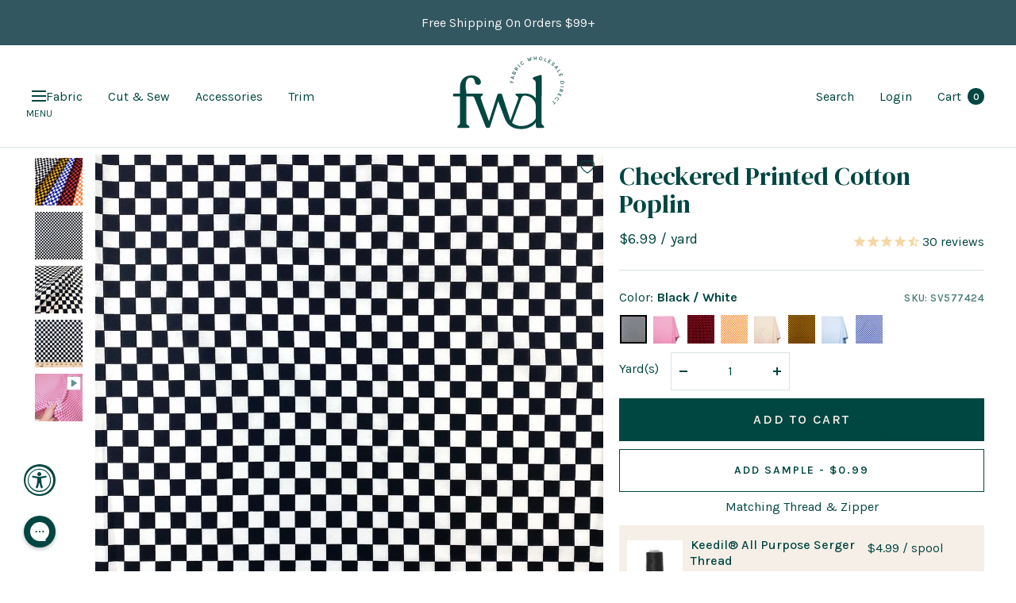

--- FILE ---
content_type: text/javascript; charset=utf-8
request_url: https://fabricwholesaledirect.com/products/checkered-print-cotton-fabric.js
body_size: 2866
content:
{"id":6542245429363,"title":"Checkered Printed Cotton Poplin","handle":"checkered-print-cotton-fabric","description":"\u003cp\u003eCheckered Printed Cotton Poplin is a lightweight, crisp, and breathable fabric. Sourced from 100% cotton fibers, this hypoallergenic fabric causes fewer allergic reactions than synthetically sourced materials. Additionally, this poplin is plain woven, giving it a tight and crisp texture, while still allowing for absorbency and air to pass through. Checkered Printed Cotton Poplin features an alternating, printed checkered pattern that repeats every 1 inch vertically and horizontally. Measuring 58\/60 inches wide, this fabric is 0.20 millimeters thick, has a 110 GSM, and weighs approximately 5 ounces per linear yard.\u003c\/p\u003e\n\u003cp\u003eUse Checkered Printed Cotton Poplin fabric to create a variety of apparel or décor items. Sew blouses, button-down shirts, dresses, and linings for jackets with this vibrant and contrasting patterned fabric. Checkered Printed Cotton Poplin fabric can also be used to make stylish decorative items like bed sheets, pillow cases, and even racing fabrics.\u003c\/p\u003e\n\u003cp\u003eCHECK-OUT Checkered Printed Cotton Poplin online at wholesale prices, and shop this fabric by the yard or in bulk by the roll!\u003c\/p\u003e","published_at":"2021-04-27T09:25:35-04:00","created_at":"2021-03-17T12:58:43-04:00","vendor":"Fabric Wholesale Direct","type":"Checkered Printed Cotton Poplin Fabric","tags":["application:Baby","application:Cosplay","application:Costume","application:Face Mask","application:Quilting","application:Quilting Cotton","characteristic:Cool","characteristic:Lightweight","characteristic:Natural","characteristic:Unique","commercehub","content:100% Cotton","fabrictype:Broadcloth","fabrictype:Novelty","fabrictype:Printed","fabrictype:Woven","fabrictype:Woven Cotton","has_swatches","pattern:All Patterns","pattern:All Prints","pattern:Checkered","pattern:Plaid and Check","pattern:Summer","productsalediscount:25","shopbycontent:cotton","width:58\/60\""],"price":99,"price_min":99,"price_max":699,"available":true,"price_varies":true,"compare_at_price":null,"compare_at_price_min":0,"compare_at_price_max":0,"compare_at_price_varies":false,"variants":[{"id":39462253002867,"title":"Black \/ White \/ Yard","option1":"Black \/ White","option2":"Yard","option3":null,"sku":"SV577424","requires_shipping":true,"taxable":true,"featured_image":{"id":27999379357811,"product_id":6542245429363,"position":2,"created_at":"2021-03-17T16:37:01-04:00","updated_at":"2025-11-21T12:36:51-05:00","alt":"Checkered Print Cotton Fabric SV577424 Black White A1","width":1000,"height":1000,"src":"https:\/\/cdn.shopify.com\/s\/files\/1\/0558\/3725\/products\/CheckeredBlackWhite1.jpg?v=1763746611","variant_ids":[39462253002867]},"available":true,"name":"Checkered Printed Cotton Poplin - Black \/ White \/ Yard","public_title":"Black \/ White \/ Yard","options":["Black \/ White","Yard"],"price":699,"weight":142,"compare_at_price":null,"inventory_quantity":407,"inventory_management":"shopify","inventory_policy":"deny","barcode":"300025562126","featured_media":{"alt":"Checkered Print Cotton Fabric SV577424 Black White A1","id":20242196758643,"position":2,"preview_image":{"aspect_ratio":1.0,"height":1000,"width":1000,"src":"https:\/\/cdn.shopify.com\/s\/files\/1\/0558\/3725\/products\/CheckeredBlackWhite1.jpg?v=1763746611"}},"quantity_rule":{"min":1,"max":null,"increment":1},"quantity_price_breaks":[],"requires_selling_plan":false,"selling_plan_allocations":[]},{"id":44100130504819,"title":"Black \/ White \/ Swatch","option1":"Black \/ White","option2":"Swatch","option3":null,"sku":"SV577424-SWATCH","requires_shipping":true,"taxable":true,"featured_image":{"id":39477115388019,"product_id":6542245429363,"position":26,"created_at":"2025-11-21T12:40:01-05:00","updated_at":"2025-11-21T13:35:35-05:00","alt":"swatch","width":500,"height":500,"src":"https:\/\/cdn.shopify.com\/s\/files\/1\/0558\/3725\/files\/swatch_cc46c51d-13e1-44ea-be55-5e84b56c20d4.png?v=1763750135","variant_ids":[44100130504819,44100130537587,44100130570355,44100130603123,44100130635891,44100130668659,44100130701427,44100130734195]},"available":true,"name":"Checkered Printed Cotton Poplin - Black \/ White \/ Swatch","public_title":"Black \/ White \/ Swatch","options":["Black \/ White","Swatch"],"price":99,"weight":9,"compare_at_price":null,"inventory_quantity":21,"inventory_management":"shopify","inventory_policy":"continue","barcode":"","featured_media":{"alt":"swatch","id":30499357786227,"position":29,"preview_image":{"aspect_ratio":1.0,"height":500,"width":500,"src":"https:\/\/cdn.shopify.com\/s\/files\/1\/0558\/3725\/files\/swatch_cc46c51d-13e1-44ea-be55-5e84b56c20d4.png?v=1763750135"}},"quantity_rule":{"min":1,"max":null,"increment":1},"quantity_price_breaks":[],"requires_selling_plan":false,"selling_plan_allocations":[]},{"id":44100128637043,"title":"Fuchsia \/ White \/ Yard","option1":"Fuchsia \/ White","option2":"Yard","option3":null,"sku":"SV582166","requires_shipping":true,"taxable":true,"featured_image":{"id":39477108637811,"product_id":6542245429363,"position":5,"created_at":"2025-11-21T12:36:22-05:00","updated_at":"2025-11-21T13:07:56-05:00","alt":"Checkered Print Cotton Fabric SV582166 Fuchsia White A1","width":1500,"height":1500,"src":"https:\/\/cdn.shopify.com\/s\/files\/1\/0558\/3725\/files\/SV582166CheckeredPrintedCottonPoplin-Fuchsiaa1.jpg?v=1763748476","variant_ids":[44100128637043]},"available":true,"name":"Checkered Printed Cotton Poplin - Fuchsia \/ White \/ Yard","public_title":"Fuchsia \/ White \/ Yard","options":["Fuchsia \/ White","Yard"],"price":699,"weight":142,"compare_at_price":null,"inventory_quantity":1027,"inventory_management":"shopify","inventory_policy":"deny","barcode":"","featured_media":{"alt":"Checkered Print Cotton Fabric SV582166 Fuchsia White A1","id":30499351036019,"position":5,"preview_image":{"aspect_ratio":1.0,"height":1500,"width":1500,"src":"https:\/\/cdn.shopify.com\/s\/files\/1\/0558\/3725\/files\/SV582166CheckeredPrintedCottonPoplin-Fuchsiaa1.jpg?v=1763748476"}},"quantity_rule":{"min":1,"max":null,"increment":1},"quantity_price_breaks":[],"requires_selling_plan":false,"selling_plan_allocations":[]},{"id":44100130537587,"title":"Fuchsia \/ White \/ Swatch","option1":"Fuchsia \/ White","option2":"Swatch","option3":null,"sku":"SV582166-SWATCH","requires_shipping":true,"taxable":true,"featured_image":{"id":39477115388019,"product_id":6542245429363,"position":26,"created_at":"2025-11-21T12:40:01-05:00","updated_at":"2025-11-21T13:35:35-05:00","alt":"swatch","width":500,"height":500,"src":"https:\/\/cdn.shopify.com\/s\/files\/1\/0558\/3725\/files\/swatch_cc46c51d-13e1-44ea-be55-5e84b56c20d4.png?v=1763750135","variant_ids":[44100130504819,44100130537587,44100130570355,44100130603123,44100130635891,44100130668659,44100130701427,44100130734195]},"available":true,"name":"Checkered Printed Cotton Poplin - Fuchsia \/ White \/ Swatch","public_title":"Fuchsia \/ White \/ Swatch","options":["Fuchsia \/ White","Swatch"],"price":99,"weight":9,"compare_at_price":null,"inventory_quantity":22,"inventory_management":"shopify","inventory_policy":"continue","barcode":"","featured_media":{"alt":"swatch","id":30499357786227,"position":29,"preview_image":{"aspect_ratio":1.0,"height":500,"width":500,"src":"https:\/\/cdn.shopify.com\/s\/files\/1\/0558\/3725\/files\/swatch_cc46c51d-13e1-44ea-be55-5e84b56c20d4.png?v=1763750135"}},"quantity_rule":{"min":1,"max":null,"increment":1},"quantity_price_breaks":[],"requires_selling_plan":false,"selling_plan_allocations":[]},{"id":39462253133939,"title":"Black \/ Red \/ Yard","option1":"Black \/ Red","option2":"Yard","option3":null,"sku":"SV577423","requires_shipping":true,"taxable":true,"featured_image":{"id":27999381946483,"product_id":6542245429363,"position":8,"created_at":"2021-03-17T16:37:43-04:00","updated_at":"2025-11-21T13:29:31-05:00","alt":"Checkered Print Cotton Fabric SV577423 Red Black A1","width":1000,"height":1000,"src":"https:\/\/cdn.shopify.com\/s\/files\/1\/0558\/3725\/products\/CheckeredRedBlack1.jpg?v=1763749771","variant_ids":[39462253133939]},"available":true,"name":"Checkered Printed Cotton Poplin - Black \/ Red \/ Yard","public_title":"Black \/ Red \/ Yard","options":["Black \/ Red","Yard"],"price":699,"weight":142,"compare_at_price":null,"inventory_quantity":975,"inventory_management":"shopify","inventory_policy":"deny","barcode":"300025562119","featured_media":{"alt":"Checkered Print Cotton Fabric SV577423 Red Black A1","id":20242199380083,"position":9,"preview_image":{"aspect_ratio":1.0,"height":1000,"width":1000,"src":"https:\/\/cdn.shopify.com\/s\/files\/1\/0558\/3725\/products\/CheckeredRedBlack1.jpg?v=1763749771"}},"quantity_rule":{"min":1,"max":null,"increment":1},"quantity_price_breaks":[],"requires_selling_plan":false,"selling_plan_allocations":[]},{"id":44100130570355,"title":"Black \/ Red \/ Swatch","option1":"Black \/ Red","option2":"Swatch","option3":null,"sku":"SV577423-SWATCH","requires_shipping":true,"taxable":true,"featured_image":{"id":39477115388019,"product_id":6542245429363,"position":26,"created_at":"2025-11-21T12:40:01-05:00","updated_at":"2025-11-21T13:35:35-05:00","alt":"swatch","width":500,"height":500,"src":"https:\/\/cdn.shopify.com\/s\/files\/1\/0558\/3725\/files\/swatch_cc46c51d-13e1-44ea-be55-5e84b56c20d4.png?v=1763750135","variant_ids":[44100130504819,44100130537587,44100130570355,44100130603123,44100130635891,44100130668659,44100130701427,44100130734195]},"available":true,"name":"Checkered Printed Cotton Poplin - Black \/ Red \/ Swatch","public_title":"Black \/ Red \/ Swatch","options":["Black \/ Red","Swatch"],"price":99,"weight":9,"compare_at_price":null,"inventory_quantity":27,"inventory_management":"shopify","inventory_policy":"continue","barcode":"","featured_media":{"alt":"swatch","id":30499357786227,"position":29,"preview_image":{"aspect_ratio":1.0,"height":500,"width":500,"src":"https:\/\/cdn.shopify.com\/s\/files\/1\/0558\/3725\/files\/swatch_cc46c51d-13e1-44ea-be55-5e84b56c20d4.png?v=1763750135"}},"quantity_rule":{"min":1,"max":null,"increment":1},"quantity_price_breaks":[],"requires_selling_plan":false,"selling_plan_allocations":[]},{"id":39462253035635,"title":"White \/ Orange \/ Yard","option1":"White \/ Orange","option2":"Yard","option3":null,"sku":"SV577425","requires_shipping":true,"taxable":true,"featured_image":{"id":27999380602995,"product_id":6542245429363,"position":11,"created_at":"2021-03-17T16:37:18-04:00","updated_at":"2025-11-21T13:29:31-05:00","alt":"Checkered Print Cotton Fabric SV577425 White Orange A1","width":1000,"height":1000,"src":"https:\/\/cdn.shopify.com\/s\/files\/1\/0558\/3725\/products\/CheckeredWhiteOrange1.jpg?v=1763749771","variant_ids":[39462253035635]},"available":true,"name":"Checkered Printed Cotton Poplin - White \/ Orange \/ Yard","public_title":"White \/ Orange \/ Yard","options":["White \/ Orange","Yard"],"price":699,"weight":142,"compare_at_price":null,"inventory_quantity":937,"inventory_management":"shopify","inventory_policy":"deny","barcode":"300025562133","featured_media":{"alt":"Checkered Print Cotton Fabric SV577425 White Orange A1","id":20242198036595,"position":12,"preview_image":{"aspect_ratio":1.0,"height":1000,"width":1000,"src":"https:\/\/cdn.shopify.com\/s\/files\/1\/0558\/3725\/products\/CheckeredWhiteOrange1.jpg?v=1763749771"}},"quantity_rule":{"min":1,"max":null,"increment":1},"quantity_price_breaks":[],"requires_selling_plan":false,"selling_plan_allocations":[]},{"id":44100130603123,"title":"White \/ Orange \/ Swatch","option1":"White \/ Orange","option2":"Swatch","option3":null,"sku":"SV577425-SWATCH","requires_shipping":true,"taxable":true,"featured_image":{"id":39477115388019,"product_id":6542245429363,"position":26,"created_at":"2025-11-21T12:40:01-05:00","updated_at":"2025-11-21T13:35:35-05:00","alt":"swatch","width":500,"height":500,"src":"https:\/\/cdn.shopify.com\/s\/files\/1\/0558\/3725\/files\/swatch_cc46c51d-13e1-44ea-be55-5e84b56c20d4.png?v=1763750135","variant_ids":[44100130504819,44100130537587,44100130570355,44100130603123,44100130635891,44100130668659,44100130701427,44100130734195]},"available":true,"name":"Checkered Printed Cotton Poplin - White \/ Orange \/ Swatch","public_title":"White \/ Orange \/ Swatch","options":["White \/ Orange","Swatch"],"price":99,"weight":9,"compare_at_price":null,"inventory_quantity":23,"inventory_management":"shopify","inventory_policy":"continue","barcode":"","featured_media":{"alt":"swatch","id":30499357786227,"position":29,"preview_image":{"aspect_ratio":1.0,"height":500,"width":500,"src":"https:\/\/cdn.shopify.com\/s\/files\/1\/0558\/3725\/files\/swatch_cc46c51d-13e1-44ea-be55-5e84b56c20d4.png?v=1763750135"}},"quantity_rule":{"min":1,"max":null,"increment":1},"quantity_price_breaks":[],"requires_selling_plan":false,"selling_plan_allocations":[]},{"id":44100128669811,"title":"Tan \/ White \/ Yard","option1":"Tan \/ White","option2":"Yard","option3":null,"sku":"SV582167","requires_shipping":true,"taxable":true,"featured_image":{"id":39477107490931,"product_id":6542245429363,"position":14,"created_at":"2025-11-21T12:35:57-05:00","updated_at":"2025-11-21T13:29:31-05:00","alt":"Checkered Print Cotton Fabric SV582167 Tan White A1","width":1500,"height":1500,"src":"https:\/\/cdn.shopify.com\/s\/files\/1\/0558\/3725\/files\/SV582167CheckeredPrintedCottonPoplin-Tana1.jpg?v=1763749771","variant_ids":[44100128669811]},"available":true,"name":"Checkered Printed Cotton Poplin - Tan \/ White \/ Yard","public_title":"Tan \/ White \/ Yard","options":["Tan \/ White","Yard"],"price":699,"weight":142,"compare_at_price":null,"inventory_quantity":1078,"inventory_management":"shopify","inventory_policy":"deny","barcode":"","featured_media":{"alt":"Checkered Print Cotton Fabric SV582167 Tan White A1","id":30499350675571,"position":15,"preview_image":{"aspect_ratio":1.0,"height":1500,"width":1500,"src":"https:\/\/cdn.shopify.com\/s\/files\/1\/0558\/3725\/files\/SV582167CheckeredPrintedCottonPoplin-Tana1.jpg?v=1763749771"}},"quantity_rule":{"min":1,"max":null,"increment":1},"quantity_price_breaks":[],"requires_selling_plan":false,"selling_plan_allocations":[]},{"id":44100130635891,"title":"Tan \/ White \/ Swatch","option1":"Tan \/ White","option2":"Swatch","option3":null,"sku":"SV582167-SWATCH","requires_shipping":true,"taxable":true,"featured_image":{"id":39477115388019,"product_id":6542245429363,"position":26,"created_at":"2025-11-21T12:40:01-05:00","updated_at":"2025-11-21T13:35:35-05:00","alt":"swatch","width":500,"height":500,"src":"https:\/\/cdn.shopify.com\/s\/files\/1\/0558\/3725\/files\/swatch_cc46c51d-13e1-44ea-be55-5e84b56c20d4.png?v=1763750135","variant_ids":[44100130504819,44100130537587,44100130570355,44100130603123,44100130635891,44100130668659,44100130701427,44100130734195]},"available":true,"name":"Checkered Printed Cotton Poplin - Tan \/ White \/ Swatch","public_title":"Tan \/ White \/ Swatch","options":["Tan \/ White","Swatch"],"price":99,"weight":9,"compare_at_price":null,"inventory_quantity":24,"inventory_management":"shopify","inventory_policy":"continue","barcode":"","featured_media":{"alt":"swatch","id":30499357786227,"position":29,"preview_image":{"aspect_ratio":1.0,"height":500,"width":500,"src":"https:\/\/cdn.shopify.com\/s\/files\/1\/0558\/3725\/files\/swatch_cc46c51d-13e1-44ea-be55-5e84b56c20d4.png?v=1763750135"}},"quantity_rule":{"min":1,"max":null,"increment":1},"quantity_price_breaks":[],"requires_selling_plan":false,"selling_plan_allocations":[]},{"id":39462253101171,"title":"Black \/ Gold \/ Yard","option1":"Black \/ Gold","option2":"Yard","option3":null,"sku":"SV577422","requires_shipping":true,"taxable":true,"featured_image":{"id":27999381815411,"product_id":6542245429363,"position":17,"created_at":"2021-03-17T16:37:40-04:00","updated_at":"2025-11-21T13:35:35-05:00","alt":"Checkered Print Cotton Fabric SV577422 Black Gold A1","width":1000,"height":1000,"src":"https:\/\/cdn.shopify.com\/s\/files\/1\/0558\/3725\/products\/CheckeredBlackGold1.jpg?v=1763750135","variant_ids":[39462253101171]},"available":true,"name":"Checkered Printed Cotton Poplin - Black \/ Gold \/ Yard","public_title":"Black \/ Gold \/ Yard","options":["Black \/ Gold","Yard"],"price":699,"weight":142,"compare_at_price":null,"inventory_quantity":72,"inventory_management":"shopify","inventory_policy":"deny","barcode":"300025562102","featured_media":{"alt":"Checkered Print Cotton Fabric SV577422 Black Gold A1","id":20242199281779,"position":19,"preview_image":{"aspect_ratio":1.0,"height":1000,"width":1000,"src":"https:\/\/cdn.shopify.com\/s\/files\/1\/0558\/3725\/products\/CheckeredBlackGold1.jpg?v=1763750135"}},"quantity_rule":{"min":1,"max":null,"increment":1},"quantity_price_breaks":[],"requires_selling_plan":false,"selling_plan_allocations":[]},{"id":44100130668659,"title":"Black \/ Gold \/ Swatch","option1":"Black \/ Gold","option2":"Swatch","option3":null,"sku":"SV577422-SWATCH","requires_shipping":true,"taxable":true,"featured_image":{"id":39477115388019,"product_id":6542245429363,"position":26,"created_at":"2025-11-21T12:40:01-05:00","updated_at":"2025-11-21T13:35:35-05:00","alt":"swatch","width":500,"height":500,"src":"https:\/\/cdn.shopify.com\/s\/files\/1\/0558\/3725\/files\/swatch_cc46c51d-13e1-44ea-be55-5e84b56c20d4.png?v=1763750135","variant_ids":[44100130504819,44100130537587,44100130570355,44100130603123,44100130635891,44100130668659,44100130701427,44100130734195]},"available":true,"name":"Checkered Printed Cotton Poplin - Black \/ Gold \/ Swatch","public_title":"Black \/ Gold \/ Swatch","options":["Black \/ Gold","Swatch"],"price":99,"weight":9,"compare_at_price":null,"inventory_quantity":0,"inventory_management":"shopify","inventory_policy":"continue","barcode":"","featured_media":{"alt":"swatch","id":30499357786227,"position":29,"preview_image":{"aspect_ratio":1.0,"height":500,"width":500,"src":"https:\/\/cdn.shopify.com\/s\/files\/1\/0558\/3725\/files\/swatch_cc46c51d-13e1-44ea-be55-5e84b56c20d4.png?v=1763750135"}},"quantity_rule":{"min":1,"max":null,"increment":1},"quantity_price_breaks":[],"requires_selling_plan":false,"selling_plan_allocations":[]},{"id":44100128702579,"title":"Light Blue \/ White \/ Yard","option1":"Light Blue \/ White","option2":"Yard","option3":null,"sku":"SV582165","requires_shipping":true,"taxable":true,"featured_image":{"id":39477107130483,"product_id":6542245429363,"position":20,"created_at":"2025-11-21T12:35:39-05:00","updated_at":"2025-11-21T13:35:35-05:00","alt":"Checkered Print Cotton Fabric SV582165 Light Blue White A1","width":1500,"height":1500,"src":"https:\/\/cdn.shopify.com\/s\/files\/1\/0558\/3725\/files\/SV582165CheckeredPrintedCottonPoplin-LightBluea1.jpg?v=1763750135","variant_ids":[44100128702579]},"available":true,"name":"Checkered Printed Cotton Poplin - Light Blue \/ White \/ Yard","public_title":"Light Blue \/ White \/ Yard","options":["Light Blue \/ White","Yard"],"price":699,"weight":142,"compare_at_price":null,"inventory_quantity":1052,"inventory_management":"shopify","inventory_policy":"deny","barcode":"","featured_media":{"alt":"Checkered Print Cotton Fabric SV582165 Light Blue White A1","id":30499349528691,"position":22,"preview_image":{"aspect_ratio":1.0,"height":1500,"width":1500,"src":"https:\/\/cdn.shopify.com\/s\/files\/1\/0558\/3725\/files\/SV582165CheckeredPrintedCottonPoplin-LightBluea1.jpg?v=1763750135"}},"quantity_rule":{"min":1,"max":null,"increment":1},"quantity_price_breaks":[],"requires_selling_plan":false,"selling_plan_allocations":[]},{"id":44100130701427,"title":"Light Blue \/ White \/ Swatch","option1":"Light Blue \/ White","option2":"Swatch","option3":null,"sku":"SV582165-SWATCH","requires_shipping":true,"taxable":true,"featured_image":{"id":39477115388019,"product_id":6542245429363,"position":26,"created_at":"2025-11-21T12:40:01-05:00","updated_at":"2025-11-21T13:35:35-05:00","alt":"swatch","width":500,"height":500,"src":"https:\/\/cdn.shopify.com\/s\/files\/1\/0558\/3725\/files\/swatch_cc46c51d-13e1-44ea-be55-5e84b56c20d4.png?v=1763750135","variant_ids":[44100130504819,44100130537587,44100130570355,44100130603123,44100130635891,44100130668659,44100130701427,44100130734195]},"available":true,"name":"Checkered Printed Cotton Poplin - Light Blue \/ White \/ Swatch","public_title":"Light Blue \/ White \/ Swatch","options":["Light Blue \/ White","Swatch"],"price":99,"weight":9,"compare_at_price":null,"inventory_quantity":24,"inventory_management":"shopify","inventory_policy":"continue","barcode":"","featured_media":{"alt":"swatch","id":30499357786227,"position":29,"preview_image":{"aspect_ratio":1.0,"height":500,"width":500,"src":"https:\/\/cdn.shopify.com\/s\/files\/1\/0558\/3725\/files\/swatch_cc46c51d-13e1-44ea-be55-5e84b56c20d4.png?v=1763750135"}},"quantity_rule":{"min":1,"max":null,"increment":1},"quantity_price_breaks":[],"requires_selling_plan":false,"selling_plan_allocations":[]},{"id":39462253068403,"title":"White \/ Royal Blue \/ Yard","option1":"White \/ Royal Blue","option2":"Yard","option3":null,"sku":"SV577426","requires_shipping":true,"taxable":true,"featured_image":{"id":27999381782643,"product_id":6542245429363,"position":23,"created_at":"2021-03-17T16:37:33-04:00","updated_at":"2025-11-21T13:35:35-05:00","alt":"Checkered Print Cotton Fabric SV582165 White Royal Blue A1","width":1000,"height":1000,"src":"https:\/\/cdn.shopify.com\/s\/files\/1\/0558\/3725\/products\/CheckeredWhiteRoyal1.jpg?v=1763750135","variant_ids":[39462253068403]},"available":true,"name":"Checkered Printed Cotton Poplin - White \/ Royal Blue \/ Yard","public_title":"White \/ Royal Blue \/ Yard","options":["White \/ Royal Blue","Yard"],"price":699,"weight":142,"compare_at_price":null,"inventory_quantity":574,"inventory_management":"shopify","inventory_policy":"deny","barcode":"300025562140","featured_media":{"alt":"Checkered Print Cotton Fabric SV582165 White Royal Blue A1","id":20242199183475,"position":26,"preview_image":{"aspect_ratio":1.0,"height":1000,"width":1000,"src":"https:\/\/cdn.shopify.com\/s\/files\/1\/0558\/3725\/products\/CheckeredWhiteRoyal1.jpg?v=1763750135"}},"quantity_rule":{"min":1,"max":null,"increment":1},"quantity_price_breaks":[],"requires_selling_plan":false,"selling_plan_allocations":[]},{"id":44100130734195,"title":"White \/ Royal Blue \/ Swatch","option1":"White \/ Royal Blue","option2":"Swatch","option3":null,"sku":"SV577426-SWATCH","requires_shipping":true,"taxable":true,"featured_image":{"id":39477115388019,"product_id":6542245429363,"position":26,"created_at":"2025-11-21T12:40:01-05:00","updated_at":"2025-11-21T13:35:35-05:00","alt":"swatch","width":500,"height":500,"src":"https:\/\/cdn.shopify.com\/s\/files\/1\/0558\/3725\/files\/swatch_cc46c51d-13e1-44ea-be55-5e84b56c20d4.png?v=1763750135","variant_ids":[44100130504819,44100130537587,44100130570355,44100130603123,44100130635891,44100130668659,44100130701427,44100130734195]},"available":true,"name":"Checkered Printed Cotton Poplin - White \/ Royal Blue \/ Swatch","public_title":"White \/ Royal Blue \/ Swatch","options":["White \/ Royal Blue","Swatch"],"price":99,"weight":9,"compare_at_price":null,"inventory_quantity":24,"inventory_management":"shopify","inventory_policy":"continue","barcode":"","featured_media":{"alt":"swatch","id":30499357786227,"position":29,"preview_image":{"aspect_ratio":1.0,"height":500,"width":500,"src":"https:\/\/cdn.shopify.com\/s\/files\/1\/0558\/3725\/files\/swatch_cc46c51d-13e1-44ea-be55-5e84b56c20d4.png?v=1763750135"}},"quantity_rule":{"min":1,"max":null,"increment":1},"quantity_price_breaks":[],"requires_selling_plan":false,"selling_plan_allocations":[]}],"images":["\/\/cdn.shopify.com\/s\/files\/1\/0558\/3725\/products\/CheckeredCollection.jpg?v=1616104191","\/\/cdn.shopify.com\/s\/files\/1\/0558\/3725\/products\/CheckeredBlackWhite1.jpg?v=1763746611","\/\/cdn.shopify.com\/s\/files\/1\/0558\/3725\/products\/CheckeredBlackWhite2.jpg?v=1763746611","\/\/cdn.shopify.com\/s\/files\/1\/0558\/3725\/products\/CheckeredBlackWhite3.jpg?v=1763746611","\/\/cdn.shopify.com\/s\/files\/1\/0558\/3725\/files\/SV582166CheckeredPrintedCottonPoplin-Fuchsiaa1.jpg?v=1763748476","\/\/cdn.shopify.com\/s\/files\/1\/0558\/3725\/files\/SV582166CheckeredPrintedCottonPoplin-Fuchsiaa2.jpg?v=1763748470","\/\/cdn.shopify.com\/s\/files\/1\/0558\/3725\/files\/SV582166CheckeredPrintedCottonPoplin-Fuchsiaa9.jpg?v=1763748462","\/\/cdn.shopify.com\/s\/files\/1\/0558\/3725\/products\/CheckeredRedBlack1.jpg?v=1763749771","\/\/cdn.shopify.com\/s\/files\/1\/0558\/3725\/products\/CheckeredRedblack2.jpg?v=1763749771","\/\/cdn.shopify.com\/s\/files\/1\/0558\/3725\/products\/CheckeredRedBlack3.jpg?v=1763749771","\/\/cdn.shopify.com\/s\/files\/1\/0558\/3725\/products\/CheckeredWhiteOrange1.jpg?v=1763749771","\/\/cdn.shopify.com\/s\/files\/1\/0558\/3725\/products\/CheckeredWhiteOrange2.jpg?v=1763749771","\/\/cdn.shopify.com\/s\/files\/1\/0558\/3725\/products\/CheckeredWhiteOrange3.jpg?v=1763749771","\/\/cdn.shopify.com\/s\/files\/1\/0558\/3725\/files\/SV582167CheckeredPrintedCottonPoplin-Tana1.jpg?v=1763749771","\/\/cdn.shopify.com\/s\/files\/1\/0558\/3725\/files\/SV582167CheckeredPrintedCottonPoplin-Tana2.jpg?v=1763749771","\/\/cdn.shopify.com\/s\/files\/1\/0558\/3725\/files\/SV582167CheckeredPrintedCottonPoplin-Tana9.jpg?v=1763749771","\/\/cdn.shopify.com\/s\/files\/1\/0558\/3725\/products\/CheckeredBlackGold1.jpg?v=1763750135","\/\/cdn.shopify.com\/s\/files\/1\/0558\/3725\/products\/CheckeredBlackGold2.jpg?v=1763750135","\/\/cdn.shopify.com\/s\/files\/1\/0558\/3725\/products\/CheckeredBlackGold3.jpg?v=1763750135","\/\/cdn.shopify.com\/s\/files\/1\/0558\/3725\/files\/SV582165CheckeredPrintedCottonPoplin-LightBluea1.jpg?v=1763750135","\/\/cdn.shopify.com\/s\/files\/1\/0558\/3725\/files\/SV582165CheckeredPrintedCottonPoplin-LightBluea2.jpg?v=1763750135","\/\/cdn.shopify.com\/s\/files\/1\/0558\/3725\/files\/SV582165CheckeredPrintedCottonPoplin-LightBluea9.jpg?v=1763750135","\/\/cdn.shopify.com\/s\/files\/1\/0558\/3725\/products\/CheckeredWhiteRoyal1.jpg?v=1763750135","\/\/cdn.shopify.com\/s\/files\/1\/0558\/3725\/products\/CheckeredWhiteRoyal2.jpg?v=1763750135","\/\/cdn.shopify.com\/s\/files\/1\/0558\/3725\/products\/CheckeredWhiteRoyal3.jpg?v=1763750135","\/\/cdn.shopify.com\/s\/files\/1\/0558\/3725\/files\/swatch_cc46c51d-13e1-44ea-be55-5e84b56c20d4.png?v=1763750135"],"featured_image":"\/\/cdn.shopify.com\/s\/files\/1\/0558\/3725\/products\/CheckeredCollection.jpg?v=1616104191","options":[{"name":"Color","position":1,"values":["Black \/ White","Fuchsia \/ White","Black \/ Red","White \/ Orange","Tan \/ White","Black \/ Gold","Light Blue \/ White","White \/ Royal Blue"]},{"name":"Size","position":2,"values":["Yard","Swatch"]}],"url":"\/products\/checkered-print-cotton-fabric","media":[{"alt":"Checkered Print Cotton Fabric Group","id":20246022979699,"position":1,"preview_image":{"aspect_ratio":1.0,"height":1000,"width":1000,"src":"https:\/\/cdn.shopify.com\/s\/files\/1\/0558\/3725\/products\/CheckeredCollection.jpg?v=1616104191"},"aspect_ratio":1.0,"height":1000,"media_type":"image","src":"https:\/\/cdn.shopify.com\/s\/files\/1\/0558\/3725\/products\/CheckeredCollection.jpg?v=1616104191","width":1000},{"alt":"Checkered Print Cotton Fabric SV577424 Black White A1","id":20242196758643,"position":2,"preview_image":{"aspect_ratio":1.0,"height":1000,"width":1000,"src":"https:\/\/cdn.shopify.com\/s\/files\/1\/0558\/3725\/products\/CheckeredBlackWhite1.jpg?v=1763746611"},"aspect_ratio":1.0,"height":1000,"media_type":"image","src":"https:\/\/cdn.shopify.com\/s\/files\/1\/0558\/3725\/products\/CheckeredBlackWhite1.jpg?v=1763746611","width":1000},{"alt":"Checkered Print Cotton Fabric SV577424 Black White A3","id":20242196791411,"position":3,"preview_image":{"aspect_ratio":1.0,"height":1000,"width":1000,"src":"https:\/\/cdn.shopify.com\/s\/files\/1\/0558\/3725\/products\/CheckeredBlackWhite2.jpg?v=1763746611"},"aspect_ratio":1.0,"height":1000,"media_type":"image","src":"https:\/\/cdn.shopify.com\/s\/files\/1\/0558\/3725\/products\/CheckeredBlackWhite2.jpg?v=1763746611","width":1000},{"alt":"Checkered Print Cotton Fabric SV577424 Black White A9","id":20242196824179,"position":4,"preview_image":{"aspect_ratio":1.0,"height":1000,"width":1000,"src":"https:\/\/cdn.shopify.com\/s\/files\/1\/0558\/3725\/products\/CheckeredBlackWhite3.jpg?v=1763746611"},"aspect_ratio":1.0,"height":1000,"media_type":"image","src":"https:\/\/cdn.shopify.com\/s\/files\/1\/0558\/3725\/products\/CheckeredBlackWhite3.jpg?v=1763746611","width":1000},{"alt":"Checkered Print Cotton Fabric SV582166 Fuchsia White A1","id":30499351036019,"position":5,"preview_image":{"aspect_ratio":1.0,"height":1500,"width":1500,"src":"https:\/\/cdn.shopify.com\/s\/files\/1\/0558\/3725\/files\/SV582166CheckeredPrintedCottonPoplin-Fuchsiaa1.jpg?v=1763748476"},"aspect_ratio":1.0,"height":1500,"media_type":"image","src":"https:\/\/cdn.shopify.com\/s\/files\/1\/0558\/3725\/files\/SV582166CheckeredPrintedCottonPoplin-Fuchsiaa1.jpg?v=1763748476","width":1500},{"alt":"Checkered Print Cotton Fabric SV582166 Fuchsia White A2","id":30499351068787,"position":6,"preview_image":{"aspect_ratio":1.0,"height":1500,"width":1500,"src":"https:\/\/cdn.shopify.com\/s\/files\/1\/0558\/3725\/files\/SV582166CheckeredPrintedCottonPoplin-Fuchsiaa2.jpg?v=1763748470"},"aspect_ratio":1.0,"height":1500,"media_type":"image","src":"https:\/\/cdn.shopify.com\/s\/files\/1\/0558\/3725\/files\/SV582166CheckeredPrintedCottonPoplin-Fuchsiaa2.jpg?v=1763748470","width":1500},{"alt":"Checkered Print Cotton Fabric SV582166 Fuchsia White A9","id":30499351101555,"position":7,"preview_image":{"aspect_ratio":1.0,"height":1500,"width":1500,"src":"https:\/\/cdn.shopify.com\/s\/files\/1\/0558\/3725\/files\/SV582166CheckeredPrintedCottonPoplin-Fuchsiaa9.jpg?v=1763748462"},"aspect_ratio":1.0,"height":1500,"media_type":"image","src":"https:\/\/cdn.shopify.com\/s\/files\/1\/0558\/3725\/files\/SV582166CheckeredPrintedCottonPoplin-Fuchsiaa9.jpg?v=1763748462","width":1500},{"alt":"SV582166","id":30499420668019,"position":8,"preview_image":{"aspect_ratio":1.0,"height":1080,"width":1080,"src":"https:\/\/cdn.shopify.com\/s\/files\/1\/0558\/3725\/files\/preview_images\/401a5d58056b41768fae2671e9195945.thumbnail.0000000000.jpg?v=1763749653"},"aspect_ratio":1.0,"duration":10300,"media_type":"video","sources":[{"format":"mp4","height":480,"mime_type":"video\/mp4","url":"https:\/\/cdn.shopify.com\/videos\/c\/vp\/401a5d58056b41768fae2671e9195945\/401a5d58056b41768fae2671e9195945.SD-480p-1.2Mbps-63514833.mp4","width":480},{"format":"mp4","height":1080,"mime_type":"video\/mp4","url":"https:\/\/cdn.shopify.com\/videos\/c\/vp\/401a5d58056b41768fae2671e9195945\/401a5d58056b41768fae2671e9195945.HD-1080p-4.8Mbps-63514833.mp4","width":1080},{"format":"mp4","height":720,"mime_type":"video\/mp4","url":"https:\/\/cdn.shopify.com\/videos\/c\/vp\/401a5d58056b41768fae2671e9195945\/401a5d58056b41768fae2671e9195945.HD-720p-3.0Mbps-63514833.mp4","width":720},{"format":"m3u8","height":1080,"mime_type":"application\/x-mpegURL","url":"https:\/\/cdn.shopify.com\/videos\/c\/vp\/401a5d58056b41768fae2671e9195945\/401a5d58056b41768fae2671e9195945.m3u8","width":1080}]},{"alt":"Checkered Print Cotton Fabric SV577423 Red Black A1","id":20242199380083,"position":9,"preview_image":{"aspect_ratio":1.0,"height":1000,"width":1000,"src":"https:\/\/cdn.shopify.com\/s\/files\/1\/0558\/3725\/products\/CheckeredRedBlack1.jpg?v=1763749771"},"aspect_ratio":1.0,"height":1000,"media_type":"image","src":"https:\/\/cdn.shopify.com\/s\/files\/1\/0558\/3725\/products\/CheckeredRedBlack1.jpg?v=1763749771","width":1000},{"alt":"Checkered Print Cotton Fabric SV577423 Red Black A3","id":20242199412851,"position":10,"preview_image":{"aspect_ratio":1.0,"height":1000,"width":1000,"src":"https:\/\/cdn.shopify.com\/s\/files\/1\/0558\/3725\/products\/CheckeredRedblack2.jpg?v=1763749771"},"aspect_ratio":1.0,"height":1000,"media_type":"image","src":"https:\/\/cdn.shopify.com\/s\/files\/1\/0558\/3725\/products\/CheckeredRedblack2.jpg?v=1763749771","width":1000},{"alt":"Checkered Print Cotton Fabric SV577423 Red Black A9","id":20242252890227,"position":11,"preview_image":{"aspect_ratio":1.0,"height":1000,"width":1000,"src":"https:\/\/cdn.shopify.com\/s\/files\/1\/0558\/3725\/products\/CheckeredRedBlack3.jpg?v=1763749771"},"aspect_ratio":1.0,"height":1000,"media_type":"image","src":"https:\/\/cdn.shopify.com\/s\/files\/1\/0558\/3725\/products\/CheckeredRedBlack3.jpg?v=1763749771","width":1000},{"alt":"Checkered Print Cotton Fabric SV577425 White Orange A1","id":20242198036595,"position":12,"preview_image":{"aspect_ratio":1.0,"height":1000,"width":1000,"src":"https:\/\/cdn.shopify.com\/s\/files\/1\/0558\/3725\/products\/CheckeredWhiteOrange1.jpg?v=1763749771"},"aspect_ratio":1.0,"height":1000,"media_type":"image","src":"https:\/\/cdn.shopify.com\/s\/files\/1\/0558\/3725\/products\/CheckeredWhiteOrange1.jpg?v=1763749771","width":1000},{"alt":"Checkered Print Cotton Fabric SV577425 White Orange A3","id":20242198069363,"position":13,"preview_image":{"aspect_ratio":1.0,"height":1000,"width":1000,"src":"https:\/\/cdn.shopify.com\/s\/files\/1\/0558\/3725\/products\/CheckeredWhiteOrange2.jpg?v=1763749771"},"aspect_ratio":1.0,"height":1000,"media_type":"image","src":"https:\/\/cdn.shopify.com\/s\/files\/1\/0558\/3725\/products\/CheckeredWhiteOrange2.jpg?v=1763749771","width":1000},{"alt":"Checkered Print Cotton Fabric SV577425 White Orange A9","id":20242198102131,"position":14,"preview_image":{"aspect_ratio":1.0,"height":1000,"width":1000,"src":"https:\/\/cdn.shopify.com\/s\/files\/1\/0558\/3725\/products\/CheckeredWhiteOrange3.jpg?v=1763749771"},"aspect_ratio":1.0,"height":1000,"media_type":"image","src":"https:\/\/cdn.shopify.com\/s\/files\/1\/0558\/3725\/products\/CheckeredWhiteOrange3.jpg?v=1763749771","width":1000},{"alt":"Checkered Print Cotton Fabric SV582167 Tan White A1","id":30499350675571,"position":15,"preview_image":{"aspect_ratio":1.0,"height":1500,"width":1500,"src":"https:\/\/cdn.shopify.com\/s\/files\/1\/0558\/3725\/files\/SV582167CheckeredPrintedCottonPoplin-Tana1.jpg?v=1763749771"},"aspect_ratio":1.0,"height":1500,"media_type":"image","src":"https:\/\/cdn.shopify.com\/s\/files\/1\/0558\/3725\/files\/SV582167CheckeredPrintedCottonPoplin-Tana1.jpg?v=1763749771","width":1500},{"alt":"Checkered Print Cotton Fabric SV582167 Tan White A2","id":30499350708339,"position":16,"preview_image":{"aspect_ratio":1.0,"height":1500,"width":1500,"src":"https:\/\/cdn.shopify.com\/s\/files\/1\/0558\/3725\/files\/SV582167CheckeredPrintedCottonPoplin-Tana2.jpg?v=1763749771"},"aspect_ratio":1.0,"height":1500,"media_type":"image","src":"https:\/\/cdn.shopify.com\/s\/files\/1\/0558\/3725\/files\/SV582167CheckeredPrintedCottonPoplin-Tana2.jpg?v=1763749771","width":1500},{"alt":"Checkered Print Cotton Fabric SV582167 Tan White A9","id":30499350741107,"position":17,"preview_image":{"aspect_ratio":1.0,"height":1500,"width":1500,"src":"https:\/\/cdn.shopify.com\/s\/files\/1\/0558\/3725\/files\/SV582167CheckeredPrintedCottonPoplin-Tana9.jpg?v=1763749771"},"aspect_ratio":1.0,"height":1500,"media_type":"image","src":"https:\/\/cdn.shopify.com\/s\/files\/1\/0558\/3725\/files\/SV582167CheckeredPrintedCottonPoplin-Tana9.jpg?v=1763749771","width":1500},{"alt":"SV582167","id":30499426500723,"position":18,"preview_image":{"aspect_ratio":1.0,"height":1080,"width":1080,"src":"https:\/\/cdn.shopify.com\/s\/files\/1\/0558\/3725\/files\/preview_images\/73e34ca53857414486713b666e92b469.thumbnail.0000000000.jpg?v=1763749988"},"aspect_ratio":1.0,"duration":13700,"media_type":"video","sources":[{"format":"mp4","height":480,"mime_type":"video\/mp4","url":"https:\/\/cdn.shopify.com\/videos\/c\/vp\/73e34ca53857414486713b666e92b469\/73e34ca53857414486713b666e92b469.SD-480p-1.2Mbps-63515143.mp4","width":480},{"format":"mp4","height":1080,"mime_type":"video\/mp4","url":"https:\/\/cdn.shopify.com\/videos\/c\/vp\/73e34ca53857414486713b666e92b469\/73e34ca53857414486713b666e92b469.HD-1080p-4.8Mbps-63515143.mp4","width":1080},{"format":"mp4","height":720,"mime_type":"video\/mp4","url":"https:\/\/cdn.shopify.com\/videos\/c\/vp\/73e34ca53857414486713b666e92b469\/73e34ca53857414486713b666e92b469.HD-720p-3.0Mbps-63515143.mp4","width":720},{"format":"m3u8","height":1080,"mime_type":"application\/x-mpegURL","url":"https:\/\/cdn.shopify.com\/videos\/c\/vp\/73e34ca53857414486713b666e92b469\/73e34ca53857414486713b666e92b469.m3u8","width":1080}]},{"alt":"Checkered Print Cotton Fabric SV577422 Black Gold A1","id":20242199281779,"position":19,"preview_image":{"aspect_ratio":1.0,"height":1000,"width":1000,"src":"https:\/\/cdn.shopify.com\/s\/files\/1\/0558\/3725\/products\/CheckeredBlackGold1.jpg?v=1763750135"},"aspect_ratio":1.0,"height":1000,"media_type":"image","src":"https:\/\/cdn.shopify.com\/s\/files\/1\/0558\/3725\/products\/CheckeredBlackGold1.jpg?v=1763750135","width":1000},{"alt":"Checkered Print Cotton Fabric SV577422 Black Gold A3","id":20242199314547,"position":20,"preview_image":{"aspect_ratio":1.0,"height":1000,"width":1000,"src":"https:\/\/cdn.shopify.com\/s\/files\/1\/0558\/3725\/products\/CheckeredBlackGold2.jpg?v=1763750135"},"aspect_ratio":1.0,"height":1000,"media_type":"image","src":"https:\/\/cdn.shopify.com\/s\/files\/1\/0558\/3725\/products\/CheckeredBlackGold2.jpg?v=1763750135","width":1000},{"alt":"Checkered Print Cotton Fabric SV577422 Black Gold A9","id":20242252922995,"position":21,"preview_image":{"aspect_ratio":1.0,"height":1000,"width":1000,"src":"https:\/\/cdn.shopify.com\/s\/files\/1\/0558\/3725\/products\/CheckeredBlackGold3.jpg?v=1763750135"},"aspect_ratio":1.0,"height":1000,"media_type":"image","src":"https:\/\/cdn.shopify.com\/s\/files\/1\/0558\/3725\/products\/CheckeredBlackGold3.jpg?v=1763750135","width":1000},{"alt":"Checkered Print Cotton Fabric SV582165 Light Blue White A1","id":30499349528691,"position":22,"preview_image":{"aspect_ratio":1.0,"height":1500,"width":1500,"src":"https:\/\/cdn.shopify.com\/s\/files\/1\/0558\/3725\/files\/SV582165CheckeredPrintedCottonPoplin-LightBluea1.jpg?v=1763750135"},"aspect_ratio":1.0,"height":1500,"media_type":"image","src":"https:\/\/cdn.shopify.com\/s\/files\/1\/0558\/3725\/files\/SV582165CheckeredPrintedCottonPoplin-LightBluea1.jpg?v=1763750135","width":1500},{"alt":"Checkered Print Cotton Fabric SV582165 Light Blue White A2","id":30499349561459,"position":23,"preview_image":{"aspect_ratio":1.0,"height":1500,"width":1500,"src":"https:\/\/cdn.shopify.com\/s\/files\/1\/0558\/3725\/files\/SV582165CheckeredPrintedCottonPoplin-LightBluea2.jpg?v=1763750135"},"aspect_ratio":1.0,"height":1500,"media_type":"image","src":"https:\/\/cdn.shopify.com\/s\/files\/1\/0558\/3725\/files\/SV582165CheckeredPrintedCottonPoplin-LightBluea2.jpg?v=1763750135","width":1500},{"alt":"Checkered Print Cotton Fabric SV582165 Light Blue White A9","id":30499349594227,"position":24,"preview_image":{"aspect_ratio":1.0,"height":1500,"width":1500,"src":"https:\/\/cdn.shopify.com\/s\/files\/1\/0558\/3725\/files\/SV582165CheckeredPrintedCottonPoplin-LightBluea9.jpg?v=1763750135"},"aspect_ratio":1.0,"height":1500,"media_type":"image","src":"https:\/\/cdn.shopify.com\/s\/files\/1\/0558\/3725\/files\/SV582165CheckeredPrintedCottonPoplin-LightBluea9.jpg?v=1763750135","width":1500},{"alt":"SV582165","id":30499422470259,"position":25,"preview_image":{"aspect_ratio":1.0,"height":1080,"width":1080,"src":"https:\/\/cdn.shopify.com\/s\/files\/1\/0558\/3725\/files\/preview_images\/17845a35efc144cf81bddfaca506468b.thumbnail.0000000000.jpg?v=1763749834"},"aspect_ratio":1.0,"duration":9440,"media_type":"video","sources":[{"format":"mp4","height":480,"mime_type":"video\/mp4","url":"https:\/\/cdn.shopify.com\/videos\/c\/vp\/17845a35efc144cf81bddfaca506468b\/17845a35efc144cf81bddfaca506468b.SD-480p-1.2Mbps-63515028.mp4","width":480},{"format":"mp4","height":1080,"mime_type":"video\/mp4","url":"https:\/\/cdn.shopify.com\/videos\/c\/vp\/17845a35efc144cf81bddfaca506468b\/17845a35efc144cf81bddfaca506468b.HD-1080p-4.8Mbps-63515028.mp4","width":1080},{"format":"mp4","height":720,"mime_type":"video\/mp4","url":"https:\/\/cdn.shopify.com\/videos\/c\/vp\/17845a35efc144cf81bddfaca506468b\/17845a35efc144cf81bddfaca506468b.HD-720p-3.0Mbps-63515028.mp4","width":720},{"format":"m3u8","height":1080,"mime_type":"application\/x-mpegURL","url":"https:\/\/cdn.shopify.com\/videos\/c\/vp\/17845a35efc144cf81bddfaca506468b\/17845a35efc144cf81bddfaca506468b.m3u8","width":1080}]},{"alt":"Checkered Print Cotton Fabric SV582165 White Royal Blue A1","id":20242199183475,"position":26,"preview_image":{"aspect_ratio":1.0,"height":1000,"width":1000,"src":"https:\/\/cdn.shopify.com\/s\/files\/1\/0558\/3725\/products\/CheckeredWhiteRoyal1.jpg?v=1763750135"},"aspect_ratio":1.0,"height":1000,"media_type":"image","src":"https:\/\/cdn.shopify.com\/s\/files\/1\/0558\/3725\/products\/CheckeredWhiteRoyal1.jpg?v=1763750135","width":1000},{"alt":"Checkered Print Cotton Fabric SV582165 White Royal Blue A3","id":20242199216243,"position":27,"preview_image":{"aspect_ratio":1.0,"height":1000,"width":1000,"src":"https:\/\/cdn.shopify.com\/s\/files\/1\/0558\/3725\/products\/CheckeredWhiteRoyal2.jpg?v=1763750135"},"aspect_ratio":1.0,"height":1000,"media_type":"image","src":"https:\/\/cdn.shopify.com\/s\/files\/1\/0558\/3725\/products\/CheckeredWhiteRoyal2.jpg?v=1763750135","width":1000},{"alt":"Checkered Print Cotton Fabric SV582165 White Royal Blue A9","id":20242252955763,"position":28,"preview_image":{"aspect_ratio":1.0,"height":1000,"width":1000,"src":"https:\/\/cdn.shopify.com\/s\/files\/1\/0558\/3725\/products\/CheckeredWhiteRoyal3.jpg?v=1763750135"},"aspect_ratio":1.0,"height":1000,"media_type":"image","src":"https:\/\/cdn.shopify.com\/s\/files\/1\/0558\/3725\/products\/CheckeredWhiteRoyal3.jpg?v=1763750135","width":1000},{"alt":"swatch","id":30499357786227,"position":29,"preview_image":{"aspect_ratio":1.0,"height":500,"width":500,"src":"https:\/\/cdn.shopify.com\/s\/files\/1\/0558\/3725\/files\/swatch_cc46c51d-13e1-44ea-be55-5e84b56c20d4.png?v=1763750135"},"aspect_ratio":1.0,"height":500,"media_type":"image","src":"https:\/\/cdn.shopify.com\/s\/files\/1\/0558\/3725\/files\/swatch_cc46c51d-13e1-44ea-be55-5e84b56c20d4.png?v=1763750135","width":500}],"requires_selling_plan":false,"selling_plan_groups":[]}

--- FILE ---
content_type: text/javascript
request_url: https://fabricwholesaledirect.com/cdn/shop/t/457/assets/boost-pfs-instant-search.js?v=17504606186633619481765999605
body_size: 689
content:
var boostPFSInstantSearchConfig={search:{suggestionStyle:"style2",suggestionStyle2MainContainerSelector:".predictive-search .drawer__content",suggestionStyle2ProductPerRow:2}};(function(){BoostPFS.inject(this),SearchInput.prototype.customizeInstantSearch=function(){var suggestionElement=this.$uiMenuElement,searchElement=this.$element,searchBoxId=this.id};var bindEventsMobile=InstantSearchMobile.prototype.bindEvents;InstantSearchMobile.prototype.bindEvents=function(){bindEventsMobile.call(this);var self=this,searchButtonMobile='a.header__icon-wrapper[href="/search"], .search-button, .js-search-destop',searchInputMobile='.search-input-group input[type="search"], .wg-search-form .search-input',searchCloseButtonMobile=".drawer__close > button, .drawer_back a";jQ(searchButtonMobile).off("click").click(function(e){e.preventDefault(),e.stopPropagation(),jQ(searchInputMobile).focus(),self.openSuggestionMobile(),jQ(searchCloseButtonMobile).trigger("click")})};var bindEvents=InstantSearchStyle3.prototype.bindEvents;InstantSearchStyle3.prototype.bindEvents=function(){bindEvents.call(this);var self=this,searchButtonDesktop=".site-header__links .search-button",searchInputDesktop="#SearchContainer #search-input",searchCloseButtonDesktop=".drawer__close > button";jQ(searchButtonDesktop).off("click").click(function(e){e.preventDefault(),e.stopPropagation(),jQ(searchInputDesktop).focus(),self.openSuggestionStyle3(),jQ(searchCloseButtonDesktop).trigger("click")})},jQ(".site-header__links .search-button").on("click",function(){setTimeout(function(){boostPFS.initSearchBox(),Utils.isCollectionPage()&&jQ(".search-input-group > .boost-pfs-search-box").val("")},500)}),SearchAutoComplete.prototype.bindEvents=function(){this.$element&&this.parent.instantSearchResult.$wrapper&&this.$inputElement&&(this.currentTerm=Utils.stripHtml(this.$inputElement.val()),this.searchResult.$wrapper.append(this.$element),this.$inputElement.on("keydown",this._onKeyboardEnter.bind(this)),this.$inputElement.on("keyup",this._onKeyboardNavigation.bind(this)),this.$element.on("focus",this.searchInput.onFocusAutocomplete.bind(this.searchInput)),this.$element.on("click",this.searchInput.onSelectAutocomplete.bind(this.searchInput)),Utils.isMobile()&&document.addEventListener("click",this._onClose.bind(this),!0),this.$inputElement.on("click",this._onOpen.bind(this)),this.$inputElement.on("keyup",Utils.debounce(this._onKeyUp.bind(this),this.delay)))},InstantSearchResultItemProduct.prototype.compileSuggestionProductPrice=function(){this.prepareSuggestionProductPriceData();var onSale=this.data.compare_at_price_min>this.data.price_min,price=Utils.formatMoney(this.data.price_min);let variants=this.data.variants;const isYardVariant=variant=>variant.title.includes("Yard");if(variants.some(variant=>isYardVariant(variant))){let yardVariants=variants.filter(variant=>isYardVariant(variant));price=Utils.formatMoney(+yardVariants[0].price)}var compareAtPrice="";this.data&&this.data.compare_at_price_min&&(compareAtPrice=Utils.formatMoney(this.data.compare_at_price_min),Settings.getSettingValue("search.removePriceDecimal")&&(price=Utils.removeDecimal(price),compareAtPrice=Utils.removeDecimal(compareAtPrice)));var result="";Settings.getSettingValue("search.showSuggestionProductPrice")&&(onSale&&Settings.getSettingValue("search.showSuggestionProductSalePrice")?result=this.getTemplate(InstantSearchResultItemProduct.tempType.PRICE_SALE):result=this.getTemplate(InstantSearchResultItemProduct.tempType.PRICE));var priceVaries=this.data.price_min!=this.data.price_max;return priceVaries&&(price="From "+price),result.replace(/{{regularPrice}}/g,price).replace(/{{compareAtPrice}}/g,compareAtPrice)},InstantSearchApi.beforeCall=function(searchTerm){boostPFSConfig&&boostPFSConfig.general&&typeof boostPFSConfig.general.current_currency=="string"&&(Globals.instantSearchQueryParams.currency=boostPFSConfig.general.current_currency.toLowerCase().trim(),Shopify&&Shopify.currency&&(Globals.instantSearchQueryParams.currency_rate=Shopify.currency.rate)),Shopify&&Shopify.country&&typeof Shopify.country=="string"&&(Globals.instantSearchQueryParams.country=Shopify.country.toLowerCase().trim()),Globals.instantSearchQueryParams.return_all_currency_fields=!1},InstantSearchResultItemProduct.prototype.afterRender=function(){if(this.hasOwnProperty("data")&&this.data!==null){var data=this.data,hasShopifyRoutes=Shopify&&Shopify.routes&&typeof Shopify.routes.root<"u",localeURLPart="";hasShopifyRoutes&&(localeURLPart=Shopify.routes.root.replace(/\/$/,"")),jQ('.boost-pfs-search-suggestion-item[data-id="'+data.id+'"] .boost-pfs-search-suggestion-product-price').empty();const prodId=data.id;var productURL=localeURLPart+"/products/"+data.handle+"?sections=product-price";console.log(productURL),fetch(productURL).then(resposne=>resposne.json()).then(resposne=>{let priceHTML=resposne["product-price"];jQ('.boost-pfs-search-suggestion-item[data-id="'+prodId+'"] .boost-pfs-search-suggestion-product-price').html(priceHTML)})}}})();
//# sourceMappingURL=/cdn/shop/t/457/assets/boost-pfs-instant-search.js.map?v=17504606186633619481765999605


--- FILE ---
content_type: text/javascript; charset=utf-8
request_url: https://fabricwholesaledirect.com/products/checkered-print-cotton-fabric.js
body_size: 3348
content:
{"id":6542245429363,"title":"Checkered Printed Cotton Poplin","handle":"checkered-print-cotton-fabric","description":"\u003cp\u003eCheckered Printed Cotton Poplin is a lightweight, crisp, and breathable fabric. Sourced from 100% cotton fibers, this hypoallergenic fabric causes fewer allergic reactions than synthetically sourced materials. Additionally, this poplin is plain woven, giving it a tight and crisp texture, while still allowing for absorbency and air to pass through. Checkered Printed Cotton Poplin features an alternating, printed checkered pattern that repeats every 1 inch vertically and horizontally. Measuring 58\/60 inches wide, this fabric is 0.20 millimeters thick, has a 110 GSM, and weighs approximately 5 ounces per linear yard.\u003c\/p\u003e\n\u003cp\u003eUse Checkered Printed Cotton Poplin fabric to create a variety of apparel or décor items. Sew blouses, button-down shirts, dresses, and linings for jackets with this vibrant and contrasting patterned fabric. Checkered Printed Cotton Poplin fabric can also be used to make stylish decorative items like bed sheets, pillow cases, and even racing fabrics.\u003c\/p\u003e\n\u003cp\u003eCHECK-OUT Checkered Printed Cotton Poplin online at wholesale prices, and shop this fabric by the yard or in bulk by the roll!\u003c\/p\u003e","published_at":"2021-04-27T09:25:35-04:00","created_at":"2021-03-17T12:58:43-04:00","vendor":"Fabric Wholesale Direct","type":"Checkered Printed Cotton Poplin Fabric","tags":["application:Baby","application:Cosplay","application:Costume","application:Face Mask","application:Quilting","application:Quilting Cotton","characteristic:Cool","characteristic:Lightweight","characteristic:Natural","characteristic:Unique","commercehub","content:100% Cotton","fabrictype:Broadcloth","fabrictype:Novelty","fabrictype:Printed","fabrictype:Woven","fabrictype:Woven Cotton","has_swatches","pattern:All Patterns","pattern:All Prints","pattern:Checkered","pattern:Plaid and Check","pattern:Summer","productsalediscount:25","shopbycontent:cotton","width:58\/60\""],"price":99,"price_min":99,"price_max":699,"available":true,"price_varies":true,"compare_at_price":null,"compare_at_price_min":0,"compare_at_price_max":0,"compare_at_price_varies":false,"variants":[{"id":39462253002867,"title":"Black \/ White \/ Yard","option1":"Black \/ White","option2":"Yard","option3":null,"sku":"SV577424","requires_shipping":true,"taxable":true,"featured_image":{"id":27999379357811,"product_id":6542245429363,"position":2,"created_at":"2021-03-17T16:37:01-04:00","updated_at":"2025-11-21T12:36:51-05:00","alt":"Checkered Print Cotton Fabric SV577424 Black White A1","width":1000,"height":1000,"src":"https:\/\/cdn.shopify.com\/s\/files\/1\/0558\/3725\/products\/CheckeredBlackWhite1.jpg?v=1763746611","variant_ids":[39462253002867]},"available":true,"name":"Checkered Printed Cotton Poplin - Black \/ White \/ Yard","public_title":"Black \/ White \/ Yard","options":["Black \/ White","Yard"],"price":699,"weight":142,"compare_at_price":null,"inventory_quantity":407,"inventory_management":"shopify","inventory_policy":"deny","barcode":"300025562126","featured_media":{"alt":"Checkered Print Cotton Fabric SV577424 Black White A1","id":20242196758643,"position":2,"preview_image":{"aspect_ratio":1.0,"height":1000,"width":1000,"src":"https:\/\/cdn.shopify.com\/s\/files\/1\/0558\/3725\/products\/CheckeredBlackWhite1.jpg?v=1763746611"}},"quantity_rule":{"min":1,"max":null,"increment":1},"quantity_price_breaks":[],"requires_selling_plan":false,"selling_plan_allocations":[]},{"id":44100130504819,"title":"Black \/ White \/ Swatch","option1":"Black \/ White","option2":"Swatch","option3":null,"sku":"SV577424-SWATCH","requires_shipping":true,"taxable":true,"featured_image":{"id":39477115388019,"product_id":6542245429363,"position":26,"created_at":"2025-11-21T12:40:01-05:00","updated_at":"2025-11-21T13:35:35-05:00","alt":"swatch","width":500,"height":500,"src":"https:\/\/cdn.shopify.com\/s\/files\/1\/0558\/3725\/files\/swatch_cc46c51d-13e1-44ea-be55-5e84b56c20d4.png?v=1763750135","variant_ids":[44100130504819,44100130537587,44100130570355,44100130603123,44100130635891,44100130668659,44100130701427,44100130734195]},"available":true,"name":"Checkered Printed Cotton Poplin - Black \/ White \/ Swatch","public_title":"Black \/ White \/ Swatch","options":["Black \/ White","Swatch"],"price":99,"weight":9,"compare_at_price":null,"inventory_quantity":21,"inventory_management":"shopify","inventory_policy":"continue","barcode":"","featured_media":{"alt":"swatch","id":30499357786227,"position":29,"preview_image":{"aspect_ratio":1.0,"height":500,"width":500,"src":"https:\/\/cdn.shopify.com\/s\/files\/1\/0558\/3725\/files\/swatch_cc46c51d-13e1-44ea-be55-5e84b56c20d4.png?v=1763750135"}},"quantity_rule":{"min":1,"max":null,"increment":1},"quantity_price_breaks":[],"requires_selling_plan":false,"selling_plan_allocations":[]},{"id":44100128637043,"title":"Fuchsia \/ White \/ Yard","option1":"Fuchsia \/ White","option2":"Yard","option3":null,"sku":"SV582166","requires_shipping":true,"taxable":true,"featured_image":{"id":39477108637811,"product_id":6542245429363,"position":5,"created_at":"2025-11-21T12:36:22-05:00","updated_at":"2025-11-21T13:07:56-05:00","alt":"Checkered Print Cotton Fabric SV582166 Fuchsia White A1","width":1500,"height":1500,"src":"https:\/\/cdn.shopify.com\/s\/files\/1\/0558\/3725\/files\/SV582166CheckeredPrintedCottonPoplin-Fuchsiaa1.jpg?v=1763748476","variant_ids":[44100128637043]},"available":true,"name":"Checkered Printed Cotton Poplin - Fuchsia \/ White \/ Yard","public_title":"Fuchsia \/ White \/ Yard","options":["Fuchsia \/ White","Yard"],"price":699,"weight":142,"compare_at_price":null,"inventory_quantity":1027,"inventory_management":"shopify","inventory_policy":"deny","barcode":"","featured_media":{"alt":"Checkered Print Cotton Fabric SV582166 Fuchsia White A1","id":30499351036019,"position":5,"preview_image":{"aspect_ratio":1.0,"height":1500,"width":1500,"src":"https:\/\/cdn.shopify.com\/s\/files\/1\/0558\/3725\/files\/SV582166CheckeredPrintedCottonPoplin-Fuchsiaa1.jpg?v=1763748476"}},"quantity_rule":{"min":1,"max":null,"increment":1},"quantity_price_breaks":[],"requires_selling_plan":false,"selling_plan_allocations":[]},{"id":44100130537587,"title":"Fuchsia \/ White \/ Swatch","option1":"Fuchsia \/ White","option2":"Swatch","option3":null,"sku":"SV582166-SWATCH","requires_shipping":true,"taxable":true,"featured_image":{"id":39477115388019,"product_id":6542245429363,"position":26,"created_at":"2025-11-21T12:40:01-05:00","updated_at":"2025-11-21T13:35:35-05:00","alt":"swatch","width":500,"height":500,"src":"https:\/\/cdn.shopify.com\/s\/files\/1\/0558\/3725\/files\/swatch_cc46c51d-13e1-44ea-be55-5e84b56c20d4.png?v=1763750135","variant_ids":[44100130504819,44100130537587,44100130570355,44100130603123,44100130635891,44100130668659,44100130701427,44100130734195]},"available":true,"name":"Checkered Printed Cotton Poplin - Fuchsia \/ White \/ Swatch","public_title":"Fuchsia \/ White \/ Swatch","options":["Fuchsia \/ White","Swatch"],"price":99,"weight":9,"compare_at_price":null,"inventory_quantity":22,"inventory_management":"shopify","inventory_policy":"continue","barcode":"","featured_media":{"alt":"swatch","id":30499357786227,"position":29,"preview_image":{"aspect_ratio":1.0,"height":500,"width":500,"src":"https:\/\/cdn.shopify.com\/s\/files\/1\/0558\/3725\/files\/swatch_cc46c51d-13e1-44ea-be55-5e84b56c20d4.png?v=1763750135"}},"quantity_rule":{"min":1,"max":null,"increment":1},"quantity_price_breaks":[],"requires_selling_plan":false,"selling_plan_allocations":[]},{"id":39462253133939,"title":"Black \/ Red \/ Yard","option1":"Black \/ Red","option2":"Yard","option3":null,"sku":"SV577423","requires_shipping":true,"taxable":true,"featured_image":{"id":27999381946483,"product_id":6542245429363,"position":8,"created_at":"2021-03-17T16:37:43-04:00","updated_at":"2025-11-21T13:29:31-05:00","alt":"Checkered Print Cotton Fabric SV577423 Red Black A1","width":1000,"height":1000,"src":"https:\/\/cdn.shopify.com\/s\/files\/1\/0558\/3725\/products\/CheckeredRedBlack1.jpg?v=1763749771","variant_ids":[39462253133939]},"available":true,"name":"Checkered Printed Cotton Poplin - Black \/ Red \/ Yard","public_title":"Black \/ Red \/ Yard","options":["Black \/ Red","Yard"],"price":699,"weight":142,"compare_at_price":null,"inventory_quantity":975,"inventory_management":"shopify","inventory_policy":"deny","barcode":"300025562119","featured_media":{"alt":"Checkered Print Cotton Fabric SV577423 Red Black A1","id":20242199380083,"position":9,"preview_image":{"aspect_ratio":1.0,"height":1000,"width":1000,"src":"https:\/\/cdn.shopify.com\/s\/files\/1\/0558\/3725\/products\/CheckeredRedBlack1.jpg?v=1763749771"}},"quantity_rule":{"min":1,"max":null,"increment":1},"quantity_price_breaks":[],"requires_selling_plan":false,"selling_plan_allocations":[]},{"id":44100130570355,"title":"Black \/ Red \/ Swatch","option1":"Black \/ Red","option2":"Swatch","option3":null,"sku":"SV577423-SWATCH","requires_shipping":true,"taxable":true,"featured_image":{"id":39477115388019,"product_id":6542245429363,"position":26,"created_at":"2025-11-21T12:40:01-05:00","updated_at":"2025-11-21T13:35:35-05:00","alt":"swatch","width":500,"height":500,"src":"https:\/\/cdn.shopify.com\/s\/files\/1\/0558\/3725\/files\/swatch_cc46c51d-13e1-44ea-be55-5e84b56c20d4.png?v=1763750135","variant_ids":[44100130504819,44100130537587,44100130570355,44100130603123,44100130635891,44100130668659,44100130701427,44100130734195]},"available":true,"name":"Checkered Printed Cotton Poplin - Black \/ Red \/ Swatch","public_title":"Black \/ Red \/ Swatch","options":["Black \/ Red","Swatch"],"price":99,"weight":9,"compare_at_price":null,"inventory_quantity":27,"inventory_management":"shopify","inventory_policy":"continue","barcode":"","featured_media":{"alt":"swatch","id":30499357786227,"position":29,"preview_image":{"aspect_ratio":1.0,"height":500,"width":500,"src":"https:\/\/cdn.shopify.com\/s\/files\/1\/0558\/3725\/files\/swatch_cc46c51d-13e1-44ea-be55-5e84b56c20d4.png?v=1763750135"}},"quantity_rule":{"min":1,"max":null,"increment":1},"quantity_price_breaks":[],"requires_selling_plan":false,"selling_plan_allocations":[]},{"id":39462253035635,"title":"White \/ Orange \/ Yard","option1":"White \/ Orange","option2":"Yard","option3":null,"sku":"SV577425","requires_shipping":true,"taxable":true,"featured_image":{"id":27999380602995,"product_id":6542245429363,"position":11,"created_at":"2021-03-17T16:37:18-04:00","updated_at":"2025-11-21T13:29:31-05:00","alt":"Checkered Print Cotton Fabric SV577425 White Orange A1","width":1000,"height":1000,"src":"https:\/\/cdn.shopify.com\/s\/files\/1\/0558\/3725\/products\/CheckeredWhiteOrange1.jpg?v=1763749771","variant_ids":[39462253035635]},"available":true,"name":"Checkered Printed Cotton Poplin - White \/ Orange \/ Yard","public_title":"White \/ Orange \/ Yard","options":["White \/ Orange","Yard"],"price":699,"weight":142,"compare_at_price":null,"inventory_quantity":937,"inventory_management":"shopify","inventory_policy":"deny","barcode":"300025562133","featured_media":{"alt":"Checkered Print Cotton Fabric SV577425 White Orange A1","id":20242198036595,"position":12,"preview_image":{"aspect_ratio":1.0,"height":1000,"width":1000,"src":"https:\/\/cdn.shopify.com\/s\/files\/1\/0558\/3725\/products\/CheckeredWhiteOrange1.jpg?v=1763749771"}},"quantity_rule":{"min":1,"max":null,"increment":1},"quantity_price_breaks":[],"requires_selling_plan":false,"selling_plan_allocations":[]},{"id":44100130603123,"title":"White \/ Orange \/ Swatch","option1":"White \/ Orange","option2":"Swatch","option3":null,"sku":"SV577425-SWATCH","requires_shipping":true,"taxable":true,"featured_image":{"id":39477115388019,"product_id":6542245429363,"position":26,"created_at":"2025-11-21T12:40:01-05:00","updated_at":"2025-11-21T13:35:35-05:00","alt":"swatch","width":500,"height":500,"src":"https:\/\/cdn.shopify.com\/s\/files\/1\/0558\/3725\/files\/swatch_cc46c51d-13e1-44ea-be55-5e84b56c20d4.png?v=1763750135","variant_ids":[44100130504819,44100130537587,44100130570355,44100130603123,44100130635891,44100130668659,44100130701427,44100130734195]},"available":true,"name":"Checkered Printed Cotton Poplin - White \/ Orange \/ Swatch","public_title":"White \/ Orange \/ Swatch","options":["White \/ Orange","Swatch"],"price":99,"weight":9,"compare_at_price":null,"inventory_quantity":23,"inventory_management":"shopify","inventory_policy":"continue","barcode":"","featured_media":{"alt":"swatch","id":30499357786227,"position":29,"preview_image":{"aspect_ratio":1.0,"height":500,"width":500,"src":"https:\/\/cdn.shopify.com\/s\/files\/1\/0558\/3725\/files\/swatch_cc46c51d-13e1-44ea-be55-5e84b56c20d4.png?v=1763750135"}},"quantity_rule":{"min":1,"max":null,"increment":1},"quantity_price_breaks":[],"requires_selling_plan":false,"selling_plan_allocations":[]},{"id":44100128669811,"title":"Tan \/ White \/ Yard","option1":"Tan \/ White","option2":"Yard","option3":null,"sku":"SV582167","requires_shipping":true,"taxable":true,"featured_image":{"id":39477107490931,"product_id":6542245429363,"position":14,"created_at":"2025-11-21T12:35:57-05:00","updated_at":"2025-11-21T13:29:31-05:00","alt":"Checkered Print Cotton Fabric SV582167 Tan White A1","width":1500,"height":1500,"src":"https:\/\/cdn.shopify.com\/s\/files\/1\/0558\/3725\/files\/SV582167CheckeredPrintedCottonPoplin-Tana1.jpg?v=1763749771","variant_ids":[44100128669811]},"available":true,"name":"Checkered Printed Cotton Poplin - Tan \/ White \/ Yard","public_title":"Tan \/ White \/ Yard","options":["Tan \/ White","Yard"],"price":699,"weight":142,"compare_at_price":null,"inventory_quantity":1078,"inventory_management":"shopify","inventory_policy":"deny","barcode":"","featured_media":{"alt":"Checkered Print Cotton Fabric SV582167 Tan White A1","id":30499350675571,"position":15,"preview_image":{"aspect_ratio":1.0,"height":1500,"width":1500,"src":"https:\/\/cdn.shopify.com\/s\/files\/1\/0558\/3725\/files\/SV582167CheckeredPrintedCottonPoplin-Tana1.jpg?v=1763749771"}},"quantity_rule":{"min":1,"max":null,"increment":1},"quantity_price_breaks":[],"requires_selling_plan":false,"selling_plan_allocations":[]},{"id":44100130635891,"title":"Tan \/ White \/ Swatch","option1":"Tan \/ White","option2":"Swatch","option3":null,"sku":"SV582167-SWATCH","requires_shipping":true,"taxable":true,"featured_image":{"id":39477115388019,"product_id":6542245429363,"position":26,"created_at":"2025-11-21T12:40:01-05:00","updated_at":"2025-11-21T13:35:35-05:00","alt":"swatch","width":500,"height":500,"src":"https:\/\/cdn.shopify.com\/s\/files\/1\/0558\/3725\/files\/swatch_cc46c51d-13e1-44ea-be55-5e84b56c20d4.png?v=1763750135","variant_ids":[44100130504819,44100130537587,44100130570355,44100130603123,44100130635891,44100130668659,44100130701427,44100130734195]},"available":true,"name":"Checkered Printed Cotton Poplin - Tan \/ White \/ Swatch","public_title":"Tan \/ White \/ Swatch","options":["Tan \/ White","Swatch"],"price":99,"weight":9,"compare_at_price":null,"inventory_quantity":24,"inventory_management":"shopify","inventory_policy":"continue","barcode":"","featured_media":{"alt":"swatch","id":30499357786227,"position":29,"preview_image":{"aspect_ratio":1.0,"height":500,"width":500,"src":"https:\/\/cdn.shopify.com\/s\/files\/1\/0558\/3725\/files\/swatch_cc46c51d-13e1-44ea-be55-5e84b56c20d4.png?v=1763750135"}},"quantity_rule":{"min":1,"max":null,"increment":1},"quantity_price_breaks":[],"requires_selling_plan":false,"selling_plan_allocations":[]},{"id":39462253101171,"title":"Black \/ Gold \/ Yard","option1":"Black \/ Gold","option2":"Yard","option3":null,"sku":"SV577422","requires_shipping":true,"taxable":true,"featured_image":{"id":27999381815411,"product_id":6542245429363,"position":17,"created_at":"2021-03-17T16:37:40-04:00","updated_at":"2025-11-21T13:35:35-05:00","alt":"Checkered Print Cotton Fabric SV577422 Black Gold A1","width":1000,"height":1000,"src":"https:\/\/cdn.shopify.com\/s\/files\/1\/0558\/3725\/products\/CheckeredBlackGold1.jpg?v=1763750135","variant_ids":[39462253101171]},"available":true,"name":"Checkered Printed Cotton Poplin - Black \/ Gold \/ Yard","public_title":"Black \/ Gold \/ Yard","options":["Black \/ Gold","Yard"],"price":699,"weight":142,"compare_at_price":null,"inventory_quantity":72,"inventory_management":"shopify","inventory_policy":"deny","barcode":"300025562102","featured_media":{"alt":"Checkered Print Cotton Fabric SV577422 Black Gold A1","id":20242199281779,"position":19,"preview_image":{"aspect_ratio":1.0,"height":1000,"width":1000,"src":"https:\/\/cdn.shopify.com\/s\/files\/1\/0558\/3725\/products\/CheckeredBlackGold1.jpg?v=1763750135"}},"quantity_rule":{"min":1,"max":null,"increment":1},"quantity_price_breaks":[],"requires_selling_plan":false,"selling_plan_allocations":[]},{"id":44100130668659,"title":"Black \/ Gold \/ Swatch","option1":"Black \/ Gold","option2":"Swatch","option3":null,"sku":"SV577422-SWATCH","requires_shipping":true,"taxable":true,"featured_image":{"id":39477115388019,"product_id":6542245429363,"position":26,"created_at":"2025-11-21T12:40:01-05:00","updated_at":"2025-11-21T13:35:35-05:00","alt":"swatch","width":500,"height":500,"src":"https:\/\/cdn.shopify.com\/s\/files\/1\/0558\/3725\/files\/swatch_cc46c51d-13e1-44ea-be55-5e84b56c20d4.png?v=1763750135","variant_ids":[44100130504819,44100130537587,44100130570355,44100130603123,44100130635891,44100130668659,44100130701427,44100130734195]},"available":true,"name":"Checkered Printed Cotton Poplin - Black \/ Gold \/ Swatch","public_title":"Black \/ Gold \/ Swatch","options":["Black \/ Gold","Swatch"],"price":99,"weight":9,"compare_at_price":null,"inventory_quantity":0,"inventory_management":"shopify","inventory_policy":"continue","barcode":"","featured_media":{"alt":"swatch","id":30499357786227,"position":29,"preview_image":{"aspect_ratio":1.0,"height":500,"width":500,"src":"https:\/\/cdn.shopify.com\/s\/files\/1\/0558\/3725\/files\/swatch_cc46c51d-13e1-44ea-be55-5e84b56c20d4.png?v=1763750135"}},"quantity_rule":{"min":1,"max":null,"increment":1},"quantity_price_breaks":[],"requires_selling_plan":false,"selling_plan_allocations":[]},{"id":44100128702579,"title":"Light Blue \/ White \/ Yard","option1":"Light Blue \/ White","option2":"Yard","option3":null,"sku":"SV582165","requires_shipping":true,"taxable":true,"featured_image":{"id":39477107130483,"product_id":6542245429363,"position":20,"created_at":"2025-11-21T12:35:39-05:00","updated_at":"2025-11-21T13:35:35-05:00","alt":"Checkered Print Cotton Fabric SV582165 Light Blue White A1","width":1500,"height":1500,"src":"https:\/\/cdn.shopify.com\/s\/files\/1\/0558\/3725\/files\/SV582165CheckeredPrintedCottonPoplin-LightBluea1.jpg?v=1763750135","variant_ids":[44100128702579]},"available":true,"name":"Checkered Printed Cotton Poplin - Light Blue \/ White \/ Yard","public_title":"Light Blue \/ White \/ Yard","options":["Light Blue \/ White","Yard"],"price":699,"weight":142,"compare_at_price":null,"inventory_quantity":1052,"inventory_management":"shopify","inventory_policy":"deny","barcode":"","featured_media":{"alt":"Checkered Print Cotton Fabric SV582165 Light Blue White A1","id":30499349528691,"position":22,"preview_image":{"aspect_ratio":1.0,"height":1500,"width":1500,"src":"https:\/\/cdn.shopify.com\/s\/files\/1\/0558\/3725\/files\/SV582165CheckeredPrintedCottonPoplin-LightBluea1.jpg?v=1763750135"}},"quantity_rule":{"min":1,"max":null,"increment":1},"quantity_price_breaks":[],"requires_selling_plan":false,"selling_plan_allocations":[]},{"id":44100130701427,"title":"Light Blue \/ White \/ Swatch","option1":"Light Blue \/ White","option2":"Swatch","option3":null,"sku":"SV582165-SWATCH","requires_shipping":true,"taxable":true,"featured_image":{"id":39477115388019,"product_id":6542245429363,"position":26,"created_at":"2025-11-21T12:40:01-05:00","updated_at":"2025-11-21T13:35:35-05:00","alt":"swatch","width":500,"height":500,"src":"https:\/\/cdn.shopify.com\/s\/files\/1\/0558\/3725\/files\/swatch_cc46c51d-13e1-44ea-be55-5e84b56c20d4.png?v=1763750135","variant_ids":[44100130504819,44100130537587,44100130570355,44100130603123,44100130635891,44100130668659,44100130701427,44100130734195]},"available":true,"name":"Checkered Printed Cotton Poplin - Light Blue \/ White \/ Swatch","public_title":"Light Blue \/ White \/ Swatch","options":["Light Blue \/ White","Swatch"],"price":99,"weight":9,"compare_at_price":null,"inventory_quantity":24,"inventory_management":"shopify","inventory_policy":"continue","barcode":"","featured_media":{"alt":"swatch","id":30499357786227,"position":29,"preview_image":{"aspect_ratio":1.0,"height":500,"width":500,"src":"https:\/\/cdn.shopify.com\/s\/files\/1\/0558\/3725\/files\/swatch_cc46c51d-13e1-44ea-be55-5e84b56c20d4.png?v=1763750135"}},"quantity_rule":{"min":1,"max":null,"increment":1},"quantity_price_breaks":[],"requires_selling_plan":false,"selling_plan_allocations":[]},{"id":39462253068403,"title":"White \/ Royal Blue \/ Yard","option1":"White \/ Royal Blue","option2":"Yard","option3":null,"sku":"SV577426","requires_shipping":true,"taxable":true,"featured_image":{"id":27999381782643,"product_id":6542245429363,"position":23,"created_at":"2021-03-17T16:37:33-04:00","updated_at":"2025-11-21T13:35:35-05:00","alt":"Checkered Print Cotton Fabric SV582165 White Royal Blue A1","width":1000,"height":1000,"src":"https:\/\/cdn.shopify.com\/s\/files\/1\/0558\/3725\/products\/CheckeredWhiteRoyal1.jpg?v=1763750135","variant_ids":[39462253068403]},"available":true,"name":"Checkered Printed Cotton Poplin - White \/ Royal Blue \/ Yard","public_title":"White \/ Royal Blue \/ Yard","options":["White \/ Royal Blue","Yard"],"price":699,"weight":142,"compare_at_price":null,"inventory_quantity":574,"inventory_management":"shopify","inventory_policy":"deny","barcode":"300025562140","featured_media":{"alt":"Checkered Print Cotton Fabric SV582165 White Royal Blue A1","id":20242199183475,"position":26,"preview_image":{"aspect_ratio":1.0,"height":1000,"width":1000,"src":"https:\/\/cdn.shopify.com\/s\/files\/1\/0558\/3725\/products\/CheckeredWhiteRoyal1.jpg?v=1763750135"}},"quantity_rule":{"min":1,"max":null,"increment":1},"quantity_price_breaks":[],"requires_selling_plan":false,"selling_plan_allocations":[]},{"id":44100130734195,"title":"White \/ Royal Blue \/ Swatch","option1":"White \/ Royal Blue","option2":"Swatch","option3":null,"sku":"SV577426-SWATCH","requires_shipping":true,"taxable":true,"featured_image":{"id":39477115388019,"product_id":6542245429363,"position":26,"created_at":"2025-11-21T12:40:01-05:00","updated_at":"2025-11-21T13:35:35-05:00","alt":"swatch","width":500,"height":500,"src":"https:\/\/cdn.shopify.com\/s\/files\/1\/0558\/3725\/files\/swatch_cc46c51d-13e1-44ea-be55-5e84b56c20d4.png?v=1763750135","variant_ids":[44100130504819,44100130537587,44100130570355,44100130603123,44100130635891,44100130668659,44100130701427,44100130734195]},"available":true,"name":"Checkered Printed Cotton Poplin - White \/ Royal Blue \/ Swatch","public_title":"White \/ Royal Blue \/ Swatch","options":["White \/ Royal Blue","Swatch"],"price":99,"weight":9,"compare_at_price":null,"inventory_quantity":24,"inventory_management":"shopify","inventory_policy":"continue","barcode":"","featured_media":{"alt":"swatch","id":30499357786227,"position":29,"preview_image":{"aspect_ratio":1.0,"height":500,"width":500,"src":"https:\/\/cdn.shopify.com\/s\/files\/1\/0558\/3725\/files\/swatch_cc46c51d-13e1-44ea-be55-5e84b56c20d4.png?v=1763750135"}},"quantity_rule":{"min":1,"max":null,"increment":1},"quantity_price_breaks":[],"requires_selling_plan":false,"selling_plan_allocations":[]}],"images":["\/\/cdn.shopify.com\/s\/files\/1\/0558\/3725\/products\/CheckeredCollection.jpg?v=1616104191","\/\/cdn.shopify.com\/s\/files\/1\/0558\/3725\/products\/CheckeredBlackWhite1.jpg?v=1763746611","\/\/cdn.shopify.com\/s\/files\/1\/0558\/3725\/products\/CheckeredBlackWhite2.jpg?v=1763746611","\/\/cdn.shopify.com\/s\/files\/1\/0558\/3725\/products\/CheckeredBlackWhite3.jpg?v=1763746611","\/\/cdn.shopify.com\/s\/files\/1\/0558\/3725\/files\/SV582166CheckeredPrintedCottonPoplin-Fuchsiaa1.jpg?v=1763748476","\/\/cdn.shopify.com\/s\/files\/1\/0558\/3725\/files\/SV582166CheckeredPrintedCottonPoplin-Fuchsiaa2.jpg?v=1763748470","\/\/cdn.shopify.com\/s\/files\/1\/0558\/3725\/files\/SV582166CheckeredPrintedCottonPoplin-Fuchsiaa9.jpg?v=1763748462","\/\/cdn.shopify.com\/s\/files\/1\/0558\/3725\/products\/CheckeredRedBlack1.jpg?v=1763749771","\/\/cdn.shopify.com\/s\/files\/1\/0558\/3725\/products\/CheckeredRedblack2.jpg?v=1763749771","\/\/cdn.shopify.com\/s\/files\/1\/0558\/3725\/products\/CheckeredRedBlack3.jpg?v=1763749771","\/\/cdn.shopify.com\/s\/files\/1\/0558\/3725\/products\/CheckeredWhiteOrange1.jpg?v=1763749771","\/\/cdn.shopify.com\/s\/files\/1\/0558\/3725\/products\/CheckeredWhiteOrange2.jpg?v=1763749771","\/\/cdn.shopify.com\/s\/files\/1\/0558\/3725\/products\/CheckeredWhiteOrange3.jpg?v=1763749771","\/\/cdn.shopify.com\/s\/files\/1\/0558\/3725\/files\/SV582167CheckeredPrintedCottonPoplin-Tana1.jpg?v=1763749771","\/\/cdn.shopify.com\/s\/files\/1\/0558\/3725\/files\/SV582167CheckeredPrintedCottonPoplin-Tana2.jpg?v=1763749771","\/\/cdn.shopify.com\/s\/files\/1\/0558\/3725\/files\/SV582167CheckeredPrintedCottonPoplin-Tana9.jpg?v=1763749771","\/\/cdn.shopify.com\/s\/files\/1\/0558\/3725\/products\/CheckeredBlackGold1.jpg?v=1763750135","\/\/cdn.shopify.com\/s\/files\/1\/0558\/3725\/products\/CheckeredBlackGold2.jpg?v=1763750135","\/\/cdn.shopify.com\/s\/files\/1\/0558\/3725\/products\/CheckeredBlackGold3.jpg?v=1763750135","\/\/cdn.shopify.com\/s\/files\/1\/0558\/3725\/files\/SV582165CheckeredPrintedCottonPoplin-LightBluea1.jpg?v=1763750135","\/\/cdn.shopify.com\/s\/files\/1\/0558\/3725\/files\/SV582165CheckeredPrintedCottonPoplin-LightBluea2.jpg?v=1763750135","\/\/cdn.shopify.com\/s\/files\/1\/0558\/3725\/files\/SV582165CheckeredPrintedCottonPoplin-LightBluea9.jpg?v=1763750135","\/\/cdn.shopify.com\/s\/files\/1\/0558\/3725\/products\/CheckeredWhiteRoyal1.jpg?v=1763750135","\/\/cdn.shopify.com\/s\/files\/1\/0558\/3725\/products\/CheckeredWhiteRoyal2.jpg?v=1763750135","\/\/cdn.shopify.com\/s\/files\/1\/0558\/3725\/products\/CheckeredWhiteRoyal3.jpg?v=1763750135","\/\/cdn.shopify.com\/s\/files\/1\/0558\/3725\/files\/swatch_cc46c51d-13e1-44ea-be55-5e84b56c20d4.png?v=1763750135"],"featured_image":"\/\/cdn.shopify.com\/s\/files\/1\/0558\/3725\/products\/CheckeredCollection.jpg?v=1616104191","options":[{"name":"Color","position":1,"values":["Black \/ White","Fuchsia \/ White","Black \/ Red","White \/ Orange","Tan \/ White","Black \/ Gold","Light Blue \/ White","White \/ Royal Blue"]},{"name":"Size","position":2,"values":["Yard","Swatch"]}],"url":"\/products\/checkered-print-cotton-fabric","media":[{"alt":"Checkered Print Cotton Fabric Group","id":20246022979699,"position":1,"preview_image":{"aspect_ratio":1.0,"height":1000,"width":1000,"src":"https:\/\/cdn.shopify.com\/s\/files\/1\/0558\/3725\/products\/CheckeredCollection.jpg?v=1616104191"},"aspect_ratio":1.0,"height":1000,"media_type":"image","src":"https:\/\/cdn.shopify.com\/s\/files\/1\/0558\/3725\/products\/CheckeredCollection.jpg?v=1616104191","width":1000},{"alt":"Checkered Print Cotton Fabric SV577424 Black White A1","id":20242196758643,"position":2,"preview_image":{"aspect_ratio":1.0,"height":1000,"width":1000,"src":"https:\/\/cdn.shopify.com\/s\/files\/1\/0558\/3725\/products\/CheckeredBlackWhite1.jpg?v=1763746611"},"aspect_ratio":1.0,"height":1000,"media_type":"image","src":"https:\/\/cdn.shopify.com\/s\/files\/1\/0558\/3725\/products\/CheckeredBlackWhite1.jpg?v=1763746611","width":1000},{"alt":"Checkered Print Cotton Fabric SV577424 Black White A3","id":20242196791411,"position":3,"preview_image":{"aspect_ratio":1.0,"height":1000,"width":1000,"src":"https:\/\/cdn.shopify.com\/s\/files\/1\/0558\/3725\/products\/CheckeredBlackWhite2.jpg?v=1763746611"},"aspect_ratio":1.0,"height":1000,"media_type":"image","src":"https:\/\/cdn.shopify.com\/s\/files\/1\/0558\/3725\/products\/CheckeredBlackWhite2.jpg?v=1763746611","width":1000},{"alt":"Checkered Print Cotton Fabric SV577424 Black White A9","id":20242196824179,"position":4,"preview_image":{"aspect_ratio":1.0,"height":1000,"width":1000,"src":"https:\/\/cdn.shopify.com\/s\/files\/1\/0558\/3725\/products\/CheckeredBlackWhite3.jpg?v=1763746611"},"aspect_ratio":1.0,"height":1000,"media_type":"image","src":"https:\/\/cdn.shopify.com\/s\/files\/1\/0558\/3725\/products\/CheckeredBlackWhite3.jpg?v=1763746611","width":1000},{"alt":"Checkered Print Cotton Fabric SV582166 Fuchsia White A1","id":30499351036019,"position":5,"preview_image":{"aspect_ratio":1.0,"height":1500,"width":1500,"src":"https:\/\/cdn.shopify.com\/s\/files\/1\/0558\/3725\/files\/SV582166CheckeredPrintedCottonPoplin-Fuchsiaa1.jpg?v=1763748476"},"aspect_ratio":1.0,"height":1500,"media_type":"image","src":"https:\/\/cdn.shopify.com\/s\/files\/1\/0558\/3725\/files\/SV582166CheckeredPrintedCottonPoplin-Fuchsiaa1.jpg?v=1763748476","width":1500},{"alt":"Checkered Print Cotton Fabric SV582166 Fuchsia White A2","id":30499351068787,"position":6,"preview_image":{"aspect_ratio":1.0,"height":1500,"width":1500,"src":"https:\/\/cdn.shopify.com\/s\/files\/1\/0558\/3725\/files\/SV582166CheckeredPrintedCottonPoplin-Fuchsiaa2.jpg?v=1763748470"},"aspect_ratio":1.0,"height":1500,"media_type":"image","src":"https:\/\/cdn.shopify.com\/s\/files\/1\/0558\/3725\/files\/SV582166CheckeredPrintedCottonPoplin-Fuchsiaa2.jpg?v=1763748470","width":1500},{"alt":"Checkered Print Cotton Fabric SV582166 Fuchsia White A9","id":30499351101555,"position":7,"preview_image":{"aspect_ratio":1.0,"height":1500,"width":1500,"src":"https:\/\/cdn.shopify.com\/s\/files\/1\/0558\/3725\/files\/SV582166CheckeredPrintedCottonPoplin-Fuchsiaa9.jpg?v=1763748462"},"aspect_ratio":1.0,"height":1500,"media_type":"image","src":"https:\/\/cdn.shopify.com\/s\/files\/1\/0558\/3725\/files\/SV582166CheckeredPrintedCottonPoplin-Fuchsiaa9.jpg?v=1763748462","width":1500},{"alt":"SV582166","id":30499420668019,"position":8,"preview_image":{"aspect_ratio":1.0,"height":1080,"width":1080,"src":"https:\/\/cdn.shopify.com\/s\/files\/1\/0558\/3725\/files\/preview_images\/401a5d58056b41768fae2671e9195945.thumbnail.0000000000.jpg?v=1763749653"},"aspect_ratio":1.0,"duration":10300,"media_type":"video","sources":[{"format":"mp4","height":480,"mime_type":"video\/mp4","url":"https:\/\/cdn.shopify.com\/videos\/c\/vp\/401a5d58056b41768fae2671e9195945\/401a5d58056b41768fae2671e9195945.SD-480p-1.2Mbps-63514833.mp4","width":480},{"format":"mp4","height":1080,"mime_type":"video\/mp4","url":"https:\/\/cdn.shopify.com\/videos\/c\/vp\/401a5d58056b41768fae2671e9195945\/401a5d58056b41768fae2671e9195945.HD-1080p-4.8Mbps-63514833.mp4","width":1080},{"format":"mp4","height":720,"mime_type":"video\/mp4","url":"https:\/\/cdn.shopify.com\/videos\/c\/vp\/401a5d58056b41768fae2671e9195945\/401a5d58056b41768fae2671e9195945.HD-720p-3.0Mbps-63514833.mp4","width":720},{"format":"m3u8","height":1080,"mime_type":"application\/x-mpegURL","url":"https:\/\/cdn.shopify.com\/videos\/c\/vp\/401a5d58056b41768fae2671e9195945\/401a5d58056b41768fae2671e9195945.m3u8","width":1080}]},{"alt":"Checkered Print Cotton Fabric SV577423 Red Black A1","id":20242199380083,"position":9,"preview_image":{"aspect_ratio":1.0,"height":1000,"width":1000,"src":"https:\/\/cdn.shopify.com\/s\/files\/1\/0558\/3725\/products\/CheckeredRedBlack1.jpg?v=1763749771"},"aspect_ratio":1.0,"height":1000,"media_type":"image","src":"https:\/\/cdn.shopify.com\/s\/files\/1\/0558\/3725\/products\/CheckeredRedBlack1.jpg?v=1763749771","width":1000},{"alt":"Checkered Print Cotton Fabric SV577423 Red Black A3","id":20242199412851,"position":10,"preview_image":{"aspect_ratio":1.0,"height":1000,"width":1000,"src":"https:\/\/cdn.shopify.com\/s\/files\/1\/0558\/3725\/products\/CheckeredRedblack2.jpg?v=1763749771"},"aspect_ratio":1.0,"height":1000,"media_type":"image","src":"https:\/\/cdn.shopify.com\/s\/files\/1\/0558\/3725\/products\/CheckeredRedblack2.jpg?v=1763749771","width":1000},{"alt":"Checkered Print Cotton Fabric SV577423 Red Black A9","id":20242252890227,"position":11,"preview_image":{"aspect_ratio":1.0,"height":1000,"width":1000,"src":"https:\/\/cdn.shopify.com\/s\/files\/1\/0558\/3725\/products\/CheckeredRedBlack3.jpg?v=1763749771"},"aspect_ratio":1.0,"height":1000,"media_type":"image","src":"https:\/\/cdn.shopify.com\/s\/files\/1\/0558\/3725\/products\/CheckeredRedBlack3.jpg?v=1763749771","width":1000},{"alt":"Checkered Print Cotton Fabric SV577425 White Orange A1","id":20242198036595,"position":12,"preview_image":{"aspect_ratio":1.0,"height":1000,"width":1000,"src":"https:\/\/cdn.shopify.com\/s\/files\/1\/0558\/3725\/products\/CheckeredWhiteOrange1.jpg?v=1763749771"},"aspect_ratio":1.0,"height":1000,"media_type":"image","src":"https:\/\/cdn.shopify.com\/s\/files\/1\/0558\/3725\/products\/CheckeredWhiteOrange1.jpg?v=1763749771","width":1000},{"alt":"Checkered Print Cotton Fabric SV577425 White Orange A3","id":20242198069363,"position":13,"preview_image":{"aspect_ratio":1.0,"height":1000,"width":1000,"src":"https:\/\/cdn.shopify.com\/s\/files\/1\/0558\/3725\/products\/CheckeredWhiteOrange2.jpg?v=1763749771"},"aspect_ratio":1.0,"height":1000,"media_type":"image","src":"https:\/\/cdn.shopify.com\/s\/files\/1\/0558\/3725\/products\/CheckeredWhiteOrange2.jpg?v=1763749771","width":1000},{"alt":"Checkered Print Cotton Fabric SV577425 White Orange A9","id":20242198102131,"position":14,"preview_image":{"aspect_ratio":1.0,"height":1000,"width":1000,"src":"https:\/\/cdn.shopify.com\/s\/files\/1\/0558\/3725\/products\/CheckeredWhiteOrange3.jpg?v=1763749771"},"aspect_ratio":1.0,"height":1000,"media_type":"image","src":"https:\/\/cdn.shopify.com\/s\/files\/1\/0558\/3725\/products\/CheckeredWhiteOrange3.jpg?v=1763749771","width":1000},{"alt":"Checkered Print Cotton Fabric SV582167 Tan White A1","id":30499350675571,"position":15,"preview_image":{"aspect_ratio":1.0,"height":1500,"width":1500,"src":"https:\/\/cdn.shopify.com\/s\/files\/1\/0558\/3725\/files\/SV582167CheckeredPrintedCottonPoplin-Tana1.jpg?v=1763749771"},"aspect_ratio":1.0,"height":1500,"media_type":"image","src":"https:\/\/cdn.shopify.com\/s\/files\/1\/0558\/3725\/files\/SV582167CheckeredPrintedCottonPoplin-Tana1.jpg?v=1763749771","width":1500},{"alt":"Checkered Print Cotton Fabric SV582167 Tan White A2","id":30499350708339,"position":16,"preview_image":{"aspect_ratio":1.0,"height":1500,"width":1500,"src":"https:\/\/cdn.shopify.com\/s\/files\/1\/0558\/3725\/files\/SV582167CheckeredPrintedCottonPoplin-Tana2.jpg?v=1763749771"},"aspect_ratio":1.0,"height":1500,"media_type":"image","src":"https:\/\/cdn.shopify.com\/s\/files\/1\/0558\/3725\/files\/SV582167CheckeredPrintedCottonPoplin-Tana2.jpg?v=1763749771","width":1500},{"alt":"Checkered Print Cotton Fabric SV582167 Tan White A9","id":30499350741107,"position":17,"preview_image":{"aspect_ratio":1.0,"height":1500,"width":1500,"src":"https:\/\/cdn.shopify.com\/s\/files\/1\/0558\/3725\/files\/SV582167CheckeredPrintedCottonPoplin-Tana9.jpg?v=1763749771"},"aspect_ratio":1.0,"height":1500,"media_type":"image","src":"https:\/\/cdn.shopify.com\/s\/files\/1\/0558\/3725\/files\/SV582167CheckeredPrintedCottonPoplin-Tana9.jpg?v=1763749771","width":1500},{"alt":"SV582167","id":30499426500723,"position":18,"preview_image":{"aspect_ratio":1.0,"height":1080,"width":1080,"src":"https:\/\/cdn.shopify.com\/s\/files\/1\/0558\/3725\/files\/preview_images\/73e34ca53857414486713b666e92b469.thumbnail.0000000000.jpg?v=1763749988"},"aspect_ratio":1.0,"duration":13700,"media_type":"video","sources":[{"format":"mp4","height":480,"mime_type":"video\/mp4","url":"https:\/\/cdn.shopify.com\/videos\/c\/vp\/73e34ca53857414486713b666e92b469\/73e34ca53857414486713b666e92b469.SD-480p-1.2Mbps-63515143.mp4","width":480},{"format":"mp4","height":1080,"mime_type":"video\/mp4","url":"https:\/\/cdn.shopify.com\/videos\/c\/vp\/73e34ca53857414486713b666e92b469\/73e34ca53857414486713b666e92b469.HD-1080p-4.8Mbps-63515143.mp4","width":1080},{"format":"mp4","height":720,"mime_type":"video\/mp4","url":"https:\/\/cdn.shopify.com\/videos\/c\/vp\/73e34ca53857414486713b666e92b469\/73e34ca53857414486713b666e92b469.HD-720p-3.0Mbps-63515143.mp4","width":720},{"format":"m3u8","height":1080,"mime_type":"application\/x-mpegURL","url":"https:\/\/cdn.shopify.com\/videos\/c\/vp\/73e34ca53857414486713b666e92b469\/73e34ca53857414486713b666e92b469.m3u8","width":1080}]},{"alt":"Checkered Print Cotton Fabric SV577422 Black Gold A1","id":20242199281779,"position":19,"preview_image":{"aspect_ratio":1.0,"height":1000,"width":1000,"src":"https:\/\/cdn.shopify.com\/s\/files\/1\/0558\/3725\/products\/CheckeredBlackGold1.jpg?v=1763750135"},"aspect_ratio":1.0,"height":1000,"media_type":"image","src":"https:\/\/cdn.shopify.com\/s\/files\/1\/0558\/3725\/products\/CheckeredBlackGold1.jpg?v=1763750135","width":1000},{"alt":"Checkered Print Cotton Fabric SV577422 Black Gold A3","id":20242199314547,"position":20,"preview_image":{"aspect_ratio":1.0,"height":1000,"width":1000,"src":"https:\/\/cdn.shopify.com\/s\/files\/1\/0558\/3725\/products\/CheckeredBlackGold2.jpg?v=1763750135"},"aspect_ratio":1.0,"height":1000,"media_type":"image","src":"https:\/\/cdn.shopify.com\/s\/files\/1\/0558\/3725\/products\/CheckeredBlackGold2.jpg?v=1763750135","width":1000},{"alt":"Checkered Print Cotton Fabric SV577422 Black Gold A9","id":20242252922995,"position":21,"preview_image":{"aspect_ratio":1.0,"height":1000,"width":1000,"src":"https:\/\/cdn.shopify.com\/s\/files\/1\/0558\/3725\/products\/CheckeredBlackGold3.jpg?v=1763750135"},"aspect_ratio":1.0,"height":1000,"media_type":"image","src":"https:\/\/cdn.shopify.com\/s\/files\/1\/0558\/3725\/products\/CheckeredBlackGold3.jpg?v=1763750135","width":1000},{"alt":"Checkered Print Cotton Fabric SV582165 Light Blue White A1","id":30499349528691,"position":22,"preview_image":{"aspect_ratio":1.0,"height":1500,"width":1500,"src":"https:\/\/cdn.shopify.com\/s\/files\/1\/0558\/3725\/files\/SV582165CheckeredPrintedCottonPoplin-LightBluea1.jpg?v=1763750135"},"aspect_ratio":1.0,"height":1500,"media_type":"image","src":"https:\/\/cdn.shopify.com\/s\/files\/1\/0558\/3725\/files\/SV582165CheckeredPrintedCottonPoplin-LightBluea1.jpg?v=1763750135","width":1500},{"alt":"Checkered Print Cotton Fabric SV582165 Light Blue White A2","id":30499349561459,"position":23,"preview_image":{"aspect_ratio":1.0,"height":1500,"width":1500,"src":"https:\/\/cdn.shopify.com\/s\/files\/1\/0558\/3725\/files\/SV582165CheckeredPrintedCottonPoplin-LightBluea2.jpg?v=1763750135"},"aspect_ratio":1.0,"height":1500,"media_type":"image","src":"https:\/\/cdn.shopify.com\/s\/files\/1\/0558\/3725\/files\/SV582165CheckeredPrintedCottonPoplin-LightBluea2.jpg?v=1763750135","width":1500},{"alt":"Checkered Print Cotton Fabric SV582165 Light Blue White A9","id":30499349594227,"position":24,"preview_image":{"aspect_ratio":1.0,"height":1500,"width":1500,"src":"https:\/\/cdn.shopify.com\/s\/files\/1\/0558\/3725\/files\/SV582165CheckeredPrintedCottonPoplin-LightBluea9.jpg?v=1763750135"},"aspect_ratio":1.0,"height":1500,"media_type":"image","src":"https:\/\/cdn.shopify.com\/s\/files\/1\/0558\/3725\/files\/SV582165CheckeredPrintedCottonPoplin-LightBluea9.jpg?v=1763750135","width":1500},{"alt":"SV582165","id":30499422470259,"position":25,"preview_image":{"aspect_ratio":1.0,"height":1080,"width":1080,"src":"https:\/\/cdn.shopify.com\/s\/files\/1\/0558\/3725\/files\/preview_images\/17845a35efc144cf81bddfaca506468b.thumbnail.0000000000.jpg?v=1763749834"},"aspect_ratio":1.0,"duration":9440,"media_type":"video","sources":[{"format":"mp4","height":480,"mime_type":"video\/mp4","url":"https:\/\/cdn.shopify.com\/videos\/c\/vp\/17845a35efc144cf81bddfaca506468b\/17845a35efc144cf81bddfaca506468b.SD-480p-1.2Mbps-63515028.mp4","width":480},{"format":"mp4","height":1080,"mime_type":"video\/mp4","url":"https:\/\/cdn.shopify.com\/videos\/c\/vp\/17845a35efc144cf81bddfaca506468b\/17845a35efc144cf81bddfaca506468b.HD-1080p-4.8Mbps-63515028.mp4","width":1080},{"format":"mp4","height":720,"mime_type":"video\/mp4","url":"https:\/\/cdn.shopify.com\/videos\/c\/vp\/17845a35efc144cf81bddfaca506468b\/17845a35efc144cf81bddfaca506468b.HD-720p-3.0Mbps-63515028.mp4","width":720},{"format":"m3u8","height":1080,"mime_type":"application\/x-mpegURL","url":"https:\/\/cdn.shopify.com\/videos\/c\/vp\/17845a35efc144cf81bddfaca506468b\/17845a35efc144cf81bddfaca506468b.m3u8","width":1080}]},{"alt":"Checkered Print Cotton Fabric SV582165 White Royal Blue A1","id":20242199183475,"position":26,"preview_image":{"aspect_ratio":1.0,"height":1000,"width":1000,"src":"https:\/\/cdn.shopify.com\/s\/files\/1\/0558\/3725\/products\/CheckeredWhiteRoyal1.jpg?v=1763750135"},"aspect_ratio":1.0,"height":1000,"media_type":"image","src":"https:\/\/cdn.shopify.com\/s\/files\/1\/0558\/3725\/products\/CheckeredWhiteRoyal1.jpg?v=1763750135","width":1000},{"alt":"Checkered Print Cotton Fabric SV582165 White Royal Blue A3","id":20242199216243,"position":27,"preview_image":{"aspect_ratio":1.0,"height":1000,"width":1000,"src":"https:\/\/cdn.shopify.com\/s\/files\/1\/0558\/3725\/products\/CheckeredWhiteRoyal2.jpg?v=1763750135"},"aspect_ratio":1.0,"height":1000,"media_type":"image","src":"https:\/\/cdn.shopify.com\/s\/files\/1\/0558\/3725\/products\/CheckeredWhiteRoyal2.jpg?v=1763750135","width":1000},{"alt":"Checkered Print Cotton Fabric SV582165 White Royal Blue A9","id":20242252955763,"position":28,"preview_image":{"aspect_ratio":1.0,"height":1000,"width":1000,"src":"https:\/\/cdn.shopify.com\/s\/files\/1\/0558\/3725\/products\/CheckeredWhiteRoyal3.jpg?v=1763750135"},"aspect_ratio":1.0,"height":1000,"media_type":"image","src":"https:\/\/cdn.shopify.com\/s\/files\/1\/0558\/3725\/products\/CheckeredWhiteRoyal3.jpg?v=1763750135","width":1000},{"alt":"swatch","id":30499357786227,"position":29,"preview_image":{"aspect_ratio":1.0,"height":500,"width":500,"src":"https:\/\/cdn.shopify.com\/s\/files\/1\/0558\/3725\/files\/swatch_cc46c51d-13e1-44ea-be55-5e84b56c20d4.png?v=1763750135"},"aspect_ratio":1.0,"height":500,"media_type":"image","src":"https:\/\/cdn.shopify.com\/s\/files\/1\/0558\/3725\/files\/swatch_cc46c51d-13e1-44ea-be55-5e84b56c20d4.png?v=1763750135","width":500}],"requires_selling_plan":false,"selling_plan_groups":[]}